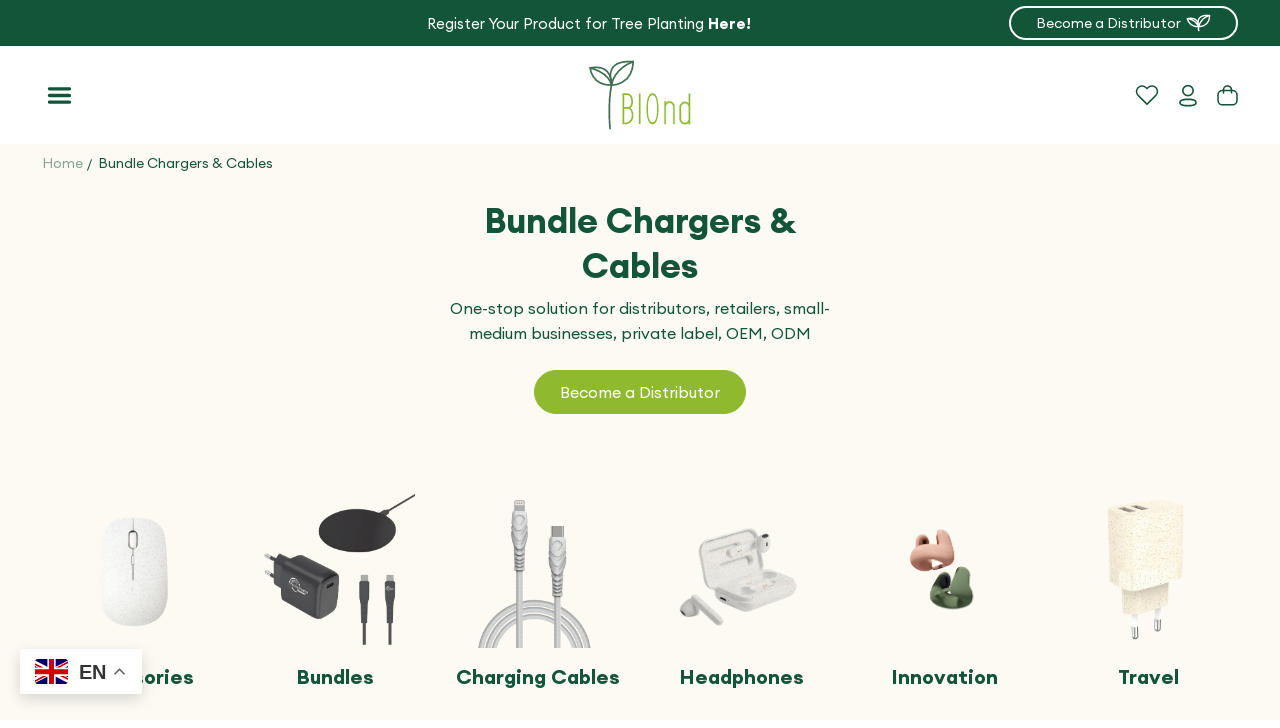

--- FILE ---
content_type: text/html; charset=utf-8
request_url: https://biond-eco.com/collections/bundle-chargers-cables
body_size: 31892
content:
<!doctype html>

<html class="maintemp-collection" lang="en">    
  <head>
    
      <link rel="icon" type="image/png" href="//biond-eco.com/cdn/shop/files/Artboard_2Smlogo1231_32x32.png?v=1693147328">
    
    <title>
      Bundle Chargers &amp; Cables

        &ndash;
        Biondeco
      </title>
    <meta charset="utf-8">
    <meta http-equiv="X-UA-Compatible" content="IE=edge,chrome=1">
      <meta name="viewport" content="width=device-width, initial-scale=1.0">
    
    <link rel="canonical" href="https://biond-eco.com/collections/bundle-chargers-cables">
    <meta name="viewport" content="width=device-width,initial-scale=1,shrink-to-fit=no">
    <script type="text/javascript">(()=>{const t=`image-${Math.random().toString(36).substring(2,8)}`;var e=class extends HTMLElement{constructor(){super(),this._shadowRoot=this.attachShadow({mode:"open"}),this._shadowRoot.innerHTML=`<style>:host img { pointer-events: none; position: absolute; top: 0; left: 0; width: 99vw; height: 99vh; max-width: 99vw; max-height: 99vh; }</style><img id="${t}" alt=""/>`}connectedCallback(){this._fullImageEl=this._shadowRoot.querySelector(`#${t}`),this._fullImageEl.src="data:image/svg+xml,%3Csvg xmlns='http://www.w3.org/2000/svg' viewBox='0 0 8000 8000'%3E%3C/svg%3E"}};customElements.define(t,e),document.head.insertAdjacentHTML("afterend",`<${t}></${t}>`),window.addEventListener("load",(()=>{const e=document.querySelector(t),o=e.shadowRoot.querySelector(`#${t}`);}))})();</script>
    

<meta property="og:site_name" content="Biondeco">
<meta property="og:url" content="https://biond-eco.com/collections/bundle-chargers-cables">
<meta property="og:title" content="Bundle Chargers &amp; Cables">
<meta property="og:type" content="website">
<meta property="og:description" content="Biondeco"><meta property="og:image" content="http://biond-eco.com/cdn/shop/files/Logo_1.svg?height=628&pad_color=ffffeb&v=1691579408&width=1200">
  <meta property="og:image:secure_url" content="https://biond-eco.com/cdn/shop/files/Logo_1.svg?height=628&pad_color=ffffeb&v=1691579408&width=1200">
  <meta property="og:image:width" content="1200">
  <meta property="og:image:height" content="628"><meta name="twitter:card" content="summary_large_image">
<meta name="twitter:title" content="Bundle Chargers &amp; Cables">
<meta name="twitter:description" content="Biondeco">

    <script>window.performance && window.performance.mark && window.performance.mark('shopify.content_for_header.start');</script><meta id="shopify-digital-wallet" name="shopify-digital-wallet" content="/78911537425/digital_wallets/dialog">
<link rel="alternate" type="application/atom+xml" title="Feed" href="/collections/bundle-chargers-cables.atom" />
<link rel="alternate" type="application/json+oembed" href="https://biond-eco.com/collections/bundle-chargers-cables.oembed">
<script async="async" src="/checkouts/internal/preloads.js?locale=en-BE"></script>
<script id="shopify-features" type="application/json">{"accessToken":"a9245899649442b3eec9d836bd4b05d8","betas":["rich-media-storefront-analytics"],"domain":"biond-eco.com","predictiveSearch":true,"shopId":78911537425,"locale":"en"}</script>
<script>var Shopify = Shopify || {};
Shopify.shop = "biondeco.myshopify.com";
Shopify.locale = "en";
Shopify.currency = {"active":"EUR","rate":"1.0"};
Shopify.country = "BE";
Shopify.theme = {"name":"Biondeco","id":155490025745,"schema_name":"Shopzila","schema_version":"1.0.0","theme_store_id":null,"role":"main"};
Shopify.theme.handle = "null";
Shopify.theme.style = {"id":null,"handle":null};
Shopify.cdnHost = "biond-eco.com/cdn";
Shopify.routes = Shopify.routes || {};
Shopify.routes.root = "/";</script>
<script type="module">!function(o){(o.Shopify=o.Shopify||{}).modules=!0}(window);</script>
<script>!function(o){function n(){var o=[];function n(){o.push(Array.prototype.slice.apply(arguments))}return n.q=o,n}var t=o.Shopify=o.Shopify||{};t.loadFeatures=n(),t.autoloadFeatures=n()}(window);</script>
<script id="shop-js-analytics" type="application/json">{"pageType":"collection"}</script>
<script defer="defer" async type="module" src="//biond-eco.com/cdn/shopifycloud/shop-js/modules/v2/client.init-shop-cart-sync_WVOgQShq.en.esm.js"></script>
<script defer="defer" async type="module" src="//biond-eco.com/cdn/shopifycloud/shop-js/modules/v2/chunk.common_C_13GLB1.esm.js"></script>
<script defer="defer" async type="module" src="//biond-eco.com/cdn/shopifycloud/shop-js/modules/v2/chunk.modal_CLfMGd0m.esm.js"></script>
<script type="module">
  await import("//biond-eco.com/cdn/shopifycloud/shop-js/modules/v2/client.init-shop-cart-sync_WVOgQShq.en.esm.js");
await import("//biond-eco.com/cdn/shopifycloud/shop-js/modules/v2/chunk.common_C_13GLB1.esm.js");
await import("//biond-eco.com/cdn/shopifycloud/shop-js/modules/v2/chunk.modal_CLfMGd0m.esm.js");

  window.Shopify.SignInWithShop?.initShopCartSync?.({"fedCMEnabled":true,"windoidEnabled":true});

</script>
<script>(function() {
  var isLoaded = false;
  function asyncLoad() {
    if (isLoaded) return;
    isLoaded = true;
    var urls = ["https:\/\/loox.io\/widget\/mNAxrCPO56\/loox.1690955334769.js?shop=biondeco.myshopify.com"];
    for (var i = 0; i < urls.length; i++) {
      var s = document.createElement('script');
      s.type = 'text/javascript';
      s.async = true;
      s.src = urls[i];
      var x = document.getElementsByTagName('script')[0];
      x.parentNode.insertBefore(s, x);
    }
  };
  if(window.attachEvent) {
    window.attachEvent('onload', asyncLoad);
  } else {
    window.addEventListener('load', asyncLoad, false);
  }
})();</script>
<script id="__st">var __st={"a":78911537425,"offset":-18000,"reqid":"361a0701-ccb4-4cd6-b3ee-2e6a8d01b120-1769650109","pageurl":"biond-eco.com\/collections\/bundle-chargers-cables","u":"e00855cc4fd0","p":"collection","rtyp":"collection","rid":455757365521};</script>
<script>window.ShopifyPaypalV4VisibilityTracking = true;</script>
<script id="captcha-bootstrap">!function(){'use strict';const t='contact',e='account',n='new_comment',o=[[t,t],['blogs',n],['comments',n],[t,'customer']],c=[[e,'customer_login'],[e,'guest_login'],[e,'recover_customer_password'],[e,'create_customer']],r=t=>t.map((([t,e])=>`form[action*='/${t}']:not([data-nocaptcha='true']) input[name='form_type'][value='${e}']`)).join(','),a=t=>()=>t?[...document.querySelectorAll(t)].map((t=>t.form)):[];function s(){const t=[...o],e=r(t);return a(e)}const i='password',u='form_key',d=['recaptcha-v3-token','g-recaptcha-response','h-captcha-response',i],f=()=>{try{return window.sessionStorage}catch{return}},m='__shopify_v',_=t=>t.elements[u];function p(t,e,n=!1){try{const o=window.sessionStorage,c=JSON.parse(o.getItem(e)),{data:r}=function(t){const{data:e,action:n}=t;return t[m]||n?{data:e,action:n}:{data:t,action:n}}(c);for(const[e,n]of Object.entries(r))t.elements[e]&&(t.elements[e].value=n);n&&o.removeItem(e)}catch(o){console.error('form repopulation failed',{error:o})}}const l='form_type',E='cptcha';function T(t){t.dataset[E]=!0}const w=window,h=w.document,L='Shopify',v='ce_forms',y='captcha';let A=!1;((t,e)=>{const n=(g='f06e6c50-85a8-45c8-87d0-21a2b65856fe',I='https://cdn.shopify.com/shopifycloud/storefront-forms-hcaptcha/ce_storefront_forms_captcha_hcaptcha.v1.5.2.iife.js',D={infoText:'Protected by hCaptcha',privacyText:'Privacy',termsText:'Terms'},(t,e,n)=>{const o=w[L][v],c=o.bindForm;if(c)return c(t,g,e,D).then(n);var r;o.q.push([[t,g,e,D],n]),r=I,A||(h.body.append(Object.assign(h.createElement('script'),{id:'captcha-provider',async:!0,src:r})),A=!0)});var g,I,D;w[L]=w[L]||{},w[L][v]=w[L][v]||{},w[L][v].q=[],w[L][y]=w[L][y]||{},w[L][y].protect=function(t,e){n(t,void 0,e),T(t)},Object.freeze(w[L][y]),function(t,e,n,w,h,L){const[v,y,A,g]=function(t,e,n){const i=e?o:[],u=t?c:[],d=[...i,...u],f=r(d),m=r(i),_=r(d.filter((([t,e])=>n.includes(e))));return[a(f),a(m),a(_),s()]}(w,h,L),I=t=>{const e=t.target;return e instanceof HTMLFormElement?e:e&&e.form},D=t=>v().includes(t);t.addEventListener('submit',(t=>{const e=I(t);if(!e)return;const n=D(e)&&!e.dataset.hcaptchaBound&&!e.dataset.recaptchaBound,o=_(e),c=g().includes(e)&&(!o||!o.value);(n||c)&&t.preventDefault(),c&&!n&&(function(t){try{if(!f())return;!function(t){const e=f();if(!e)return;const n=_(t);if(!n)return;const o=n.value;o&&e.removeItem(o)}(t);const e=Array.from(Array(32),(()=>Math.random().toString(36)[2])).join('');!function(t,e){_(t)||t.append(Object.assign(document.createElement('input'),{type:'hidden',name:u})),t.elements[u].value=e}(t,e),function(t,e){const n=f();if(!n)return;const o=[...t.querySelectorAll(`input[type='${i}']`)].map((({name:t})=>t)),c=[...d,...o],r={};for(const[a,s]of new FormData(t).entries())c.includes(a)||(r[a]=s);n.setItem(e,JSON.stringify({[m]:1,action:t.action,data:r}))}(t,e)}catch(e){console.error('failed to persist form',e)}}(e),e.submit())}));const S=(t,e)=>{t&&!t.dataset[E]&&(n(t,e.some((e=>e===t))),T(t))};for(const o of['focusin','change'])t.addEventListener(o,(t=>{const e=I(t);D(e)&&S(e,y())}));const B=e.get('form_key'),M=e.get(l),P=B&&M;t.addEventListener('DOMContentLoaded',(()=>{const t=y();if(P)for(const e of t)e.elements[l].value===M&&p(e,B);[...new Set([...A(),...v().filter((t=>'true'===t.dataset.shopifyCaptcha))])].forEach((e=>S(e,t)))}))}(h,new URLSearchParams(w.location.search),n,t,e,['guest_login'])})(!0,!0)}();</script>
<script integrity="sha256-4kQ18oKyAcykRKYeNunJcIwy7WH5gtpwJnB7kiuLZ1E=" data-source-attribution="shopify.loadfeatures" defer="defer" src="//biond-eco.com/cdn/shopifycloud/storefront/assets/storefront/load_feature-a0a9edcb.js" crossorigin="anonymous"></script>
<script data-source-attribution="shopify.dynamic_checkout.dynamic.init">var Shopify=Shopify||{};Shopify.PaymentButton=Shopify.PaymentButton||{isStorefrontPortableWallets:!0,init:function(){window.Shopify.PaymentButton.init=function(){};var t=document.createElement("script");t.src="https://biond-eco.com/cdn/shopifycloud/portable-wallets/latest/portable-wallets.en.js",t.type="module",document.head.appendChild(t)}};
</script>
<script data-source-attribution="shopify.dynamic_checkout.buyer_consent">
  function portableWalletsHideBuyerConsent(e){var t=document.getElementById("shopify-buyer-consent"),n=document.getElementById("shopify-subscription-policy-button");t&&n&&(t.classList.add("hidden"),t.setAttribute("aria-hidden","true"),n.removeEventListener("click",e))}function portableWalletsShowBuyerConsent(e){var t=document.getElementById("shopify-buyer-consent"),n=document.getElementById("shopify-subscription-policy-button");t&&n&&(t.classList.remove("hidden"),t.removeAttribute("aria-hidden"),n.addEventListener("click",e))}window.Shopify?.PaymentButton&&(window.Shopify.PaymentButton.hideBuyerConsent=portableWalletsHideBuyerConsent,window.Shopify.PaymentButton.showBuyerConsent=portableWalletsShowBuyerConsent);
</script>
<script data-source-attribution="shopify.dynamic_checkout.cart.bootstrap">document.addEventListener("DOMContentLoaded",(function(){function t(){return document.querySelector("shopify-accelerated-checkout-cart, shopify-accelerated-checkout")}if(t())Shopify.PaymentButton.init();else{new MutationObserver((function(e,n){t()&&(Shopify.PaymentButton.init(),n.disconnect())})).observe(document.body,{childList:!0,subtree:!0})}}));
</script>

<script>window.performance && window.performance.mark && window.performance.mark('shopify.content_for_header.end');</script> 
    <!-- Header hook for plugins -->
   <link rel="preconnect dns-prefetch" href="https://cdn.shopify.com">
    <link rel="preconnect dns-prefetch" href="https://biond-eco.com"> 
  
    <!-- Shopzila-CSS-Files -->
    <link rel="preload" href="//biond-eco.com/cdn/shop/t/3/assets/bootstrap.min.css?v=79513828575988276101693247131" as="style" type="text/css">   
    <link rel="preload" href="//biond-eco.com/cdn/shop/t/3/assets/variables.css?v=93765822109281684011742830748" as="style" type="text/css">
    <link rel="preload" href="//biond-eco.com/cdn/shop/t/3/assets/style.css?v=15640634928497887331742836124" as="style" type="text/css">       
    <link rel="stylesheet" href="//biond-eco.com/cdn/shop/t/3/assets/bootstrap.min.css?v=79513828575988276101693247131" type="text/css"> 
    <link rel="stylesheet" href="//biond-eco.com/cdn/shop/t/3/assets/variables.css?v=93765822109281684011742830748" type="text/css">
  
   <link rel="stylesheet" href="//biond-eco.com/cdn/shop/t/3/assets/splide.min.css?v=67624542077310827911690527227" type="text/css">  
    <link href="//biond-eco.com/cdn/shop/t/3/assets/button-hover.css?v=155731661503933139071690527226" rel="stylesheet" media="print" onload="this.media='all'">
    <link href="//biond-eco.com/cdn/shop/t/3/assets/component-tabs.css?v=99258047711693905321693307586" rel="stylesheet" >
    <link href="//biond-eco.com/cdn/shop/t/3/assets/component-featured-collection.css?v=26018436468968932941693246772" rel="stylesheet" >
    <link href="//biond-eco.com/cdn/shop/t/3/assets/style.css?v=15640634928497887331742836124" rel="stylesheet" >
    <link href="//biond-eco.com/cdn/shop/t/3/assets/demo.css?v=50476086332234959301691731375" rel="stylesheet" media="print" onload="this.media='all'">
    <link href="//biond-eco.com/cdn/shop/t/3/assets/csszoom.css?v=162526304226350436081690527227" rel="stylesheet" media="print" onload="this.media='all'">
    <link href="//biond-eco.com/cdn/shop/t/3/assets/custom.css?v=55718932054119305441694444119" rel="stylesheet" >
  
	<script>var loox_global_hash = '1693846822846';</script><style>.loox-reviews-default { max-width: 1200px; margin: 0 auto; }.loox-rating .loox-icon { color:#66A443; }</style>
<link href="https://monorail-edge.shopifysvc.com" rel="dns-prefetch">
<script>(function(){if ("sendBeacon" in navigator && "performance" in window) {try {var session_token_from_headers = performance.getEntriesByType('navigation')[0].serverTiming.find(x => x.name == '_s').description;} catch {var session_token_from_headers = undefined;}var session_cookie_matches = document.cookie.match(/_shopify_s=([^;]*)/);var session_token_from_cookie = session_cookie_matches && session_cookie_matches.length === 2 ? session_cookie_matches[1] : "";var session_token = session_token_from_headers || session_token_from_cookie || "";function handle_abandonment_event(e) {var entries = performance.getEntries().filter(function(entry) {return /monorail-edge.shopifysvc.com/.test(entry.name);});if (!window.abandonment_tracked && entries.length === 0) {window.abandonment_tracked = true;var currentMs = Date.now();var navigation_start = performance.timing.navigationStart;var payload = {shop_id: 78911537425,url: window.location.href,navigation_start,duration: currentMs - navigation_start,session_token,page_type: "collection"};window.navigator.sendBeacon("https://monorail-edge.shopifysvc.com/v1/produce", JSON.stringify({schema_id: "online_store_buyer_site_abandonment/1.1",payload: payload,metadata: {event_created_at_ms: currentMs,event_sent_at_ms: currentMs}}));}}window.addEventListener('pagehide', handle_abandonment_event);}}());</script>
<script id="web-pixels-manager-setup">(function e(e,d,r,n,o){if(void 0===o&&(o={}),!Boolean(null===(a=null===(i=window.Shopify)||void 0===i?void 0:i.analytics)||void 0===a?void 0:a.replayQueue)){var i,a;window.Shopify=window.Shopify||{};var t=window.Shopify;t.analytics=t.analytics||{};var s=t.analytics;s.replayQueue=[],s.publish=function(e,d,r){return s.replayQueue.push([e,d,r]),!0};try{self.performance.mark("wpm:start")}catch(e){}var l=function(){var e={modern:/Edge?\/(1{2}[4-9]|1[2-9]\d|[2-9]\d{2}|\d{4,})\.\d+(\.\d+|)|Firefox\/(1{2}[4-9]|1[2-9]\d|[2-9]\d{2}|\d{4,})\.\d+(\.\d+|)|Chrom(ium|e)\/(9{2}|\d{3,})\.\d+(\.\d+|)|(Maci|X1{2}).+ Version\/(15\.\d+|(1[6-9]|[2-9]\d|\d{3,})\.\d+)([,.]\d+|)( \(\w+\)|)( Mobile\/\w+|) Safari\/|Chrome.+OPR\/(9{2}|\d{3,})\.\d+\.\d+|(CPU[ +]OS|iPhone[ +]OS|CPU[ +]iPhone|CPU IPhone OS|CPU iPad OS)[ +]+(15[._]\d+|(1[6-9]|[2-9]\d|\d{3,})[._]\d+)([._]\d+|)|Android:?[ /-](13[3-9]|1[4-9]\d|[2-9]\d{2}|\d{4,})(\.\d+|)(\.\d+|)|Android.+Firefox\/(13[5-9]|1[4-9]\d|[2-9]\d{2}|\d{4,})\.\d+(\.\d+|)|Android.+Chrom(ium|e)\/(13[3-9]|1[4-9]\d|[2-9]\d{2}|\d{4,})\.\d+(\.\d+|)|SamsungBrowser\/([2-9]\d|\d{3,})\.\d+/,legacy:/Edge?\/(1[6-9]|[2-9]\d|\d{3,})\.\d+(\.\d+|)|Firefox\/(5[4-9]|[6-9]\d|\d{3,})\.\d+(\.\d+|)|Chrom(ium|e)\/(5[1-9]|[6-9]\d|\d{3,})\.\d+(\.\d+|)([\d.]+$|.*Safari\/(?![\d.]+ Edge\/[\d.]+$))|(Maci|X1{2}).+ Version\/(10\.\d+|(1[1-9]|[2-9]\d|\d{3,})\.\d+)([,.]\d+|)( \(\w+\)|)( Mobile\/\w+|) Safari\/|Chrome.+OPR\/(3[89]|[4-9]\d|\d{3,})\.\d+\.\d+|(CPU[ +]OS|iPhone[ +]OS|CPU[ +]iPhone|CPU IPhone OS|CPU iPad OS)[ +]+(10[._]\d+|(1[1-9]|[2-9]\d|\d{3,})[._]\d+)([._]\d+|)|Android:?[ /-](13[3-9]|1[4-9]\d|[2-9]\d{2}|\d{4,})(\.\d+|)(\.\d+|)|Mobile Safari.+OPR\/([89]\d|\d{3,})\.\d+\.\d+|Android.+Firefox\/(13[5-9]|1[4-9]\d|[2-9]\d{2}|\d{4,})\.\d+(\.\d+|)|Android.+Chrom(ium|e)\/(13[3-9]|1[4-9]\d|[2-9]\d{2}|\d{4,})\.\d+(\.\d+|)|Android.+(UC? ?Browser|UCWEB|U3)[ /]?(15\.([5-9]|\d{2,})|(1[6-9]|[2-9]\d|\d{3,})\.\d+)\.\d+|SamsungBrowser\/(5\.\d+|([6-9]|\d{2,})\.\d+)|Android.+MQ{2}Browser\/(14(\.(9|\d{2,})|)|(1[5-9]|[2-9]\d|\d{3,})(\.\d+|))(\.\d+|)|K[Aa][Ii]OS\/(3\.\d+|([4-9]|\d{2,})\.\d+)(\.\d+|)/},d=e.modern,r=e.legacy,n=navigator.userAgent;return n.match(d)?"modern":n.match(r)?"legacy":"unknown"}(),u="modern"===l?"modern":"legacy",c=(null!=n?n:{modern:"",legacy:""})[u],f=function(e){return[e.baseUrl,"/wpm","/b",e.hashVersion,"modern"===e.buildTarget?"m":"l",".js"].join("")}({baseUrl:d,hashVersion:r,buildTarget:u}),m=function(e){var d=e.version,r=e.bundleTarget,n=e.surface,o=e.pageUrl,i=e.monorailEndpoint;return{emit:function(e){var a=e.status,t=e.errorMsg,s=(new Date).getTime(),l=JSON.stringify({metadata:{event_sent_at_ms:s},events:[{schema_id:"web_pixels_manager_load/3.1",payload:{version:d,bundle_target:r,page_url:o,status:a,surface:n,error_msg:t},metadata:{event_created_at_ms:s}}]});if(!i)return console&&console.warn&&console.warn("[Web Pixels Manager] No Monorail endpoint provided, skipping logging."),!1;try{return self.navigator.sendBeacon.bind(self.navigator)(i,l)}catch(e){}var u=new XMLHttpRequest;try{return u.open("POST",i,!0),u.setRequestHeader("Content-Type","text/plain"),u.send(l),!0}catch(e){return console&&console.warn&&console.warn("[Web Pixels Manager] Got an unhandled error while logging to Monorail."),!1}}}}({version:r,bundleTarget:l,surface:e.surface,pageUrl:self.location.href,monorailEndpoint:e.monorailEndpoint});try{o.browserTarget=l,function(e){var d=e.src,r=e.async,n=void 0===r||r,o=e.onload,i=e.onerror,a=e.sri,t=e.scriptDataAttributes,s=void 0===t?{}:t,l=document.createElement("script"),u=document.querySelector("head"),c=document.querySelector("body");if(l.async=n,l.src=d,a&&(l.integrity=a,l.crossOrigin="anonymous"),s)for(var f in s)if(Object.prototype.hasOwnProperty.call(s,f))try{l.dataset[f]=s[f]}catch(e){}if(o&&l.addEventListener("load",o),i&&l.addEventListener("error",i),u)u.appendChild(l);else{if(!c)throw new Error("Did not find a head or body element to append the script");c.appendChild(l)}}({src:f,async:!0,onload:function(){if(!function(){var e,d;return Boolean(null===(d=null===(e=window.Shopify)||void 0===e?void 0:e.analytics)||void 0===d?void 0:d.initialized)}()){var d=window.webPixelsManager.init(e)||void 0;if(d){var r=window.Shopify.analytics;r.replayQueue.forEach((function(e){var r=e[0],n=e[1],o=e[2];d.publishCustomEvent(r,n,o)})),r.replayQueue=[],r.publish=d.publishCustomEvent,r.visitor=d.visitor,r.initialized=!0}}},onerror:function(){return m.emit({status:"failed",errorMsg:"".concat(f," has failed to load")})},sri:function(e){var d=/^sha384-[A-Za-z0-9+/=]+$/;return"string"==typeof e&&d.test(e)}(c)?c:"",scriptDataAttributes:o}),m.emit({status:"loading"})}catch(e){m.emit({status:"failed",errorMsg:(null==e?void 0:e.message)||"Unknown error"})}}})({shopId: 78911537425,storefrontBaseUrl: "https://biond-eco.com",extensionsBaseUrl: "https://extensions.shopifycdn.com/cdn/shopifycloud/web-pixels-manager",monorailEndpoint: "https://monorail-edge.shopifysvc.com/unstable/produce_batch",surface: "storefront-renderer",enabledBetaFlags: ["2dca8a86"],webPixelsConfigList: [{"id":"shopify-app-pixel","configuration":"{}","eventPayloadVersion":"v1","runtimeContext":"STRICT","scriptVersion":"0450","apiClientId":"shopify-pixel","type":"APP","privacyPurposes":["ANALYTICS","MARKETING"]},{"id":"shopify-custom-pixel","eventPayloadVersion":"v1","runtimeContext":"LAX","scriptVersion":"0450","apiClientId":"shopify-pixel","type":"CUSTOM","privacyPurposes":["ANALYTICS","MARKETING"]}],isMerchantRequest: false,initData: {"shop":{"name":"Biondeco","paymentSettings":{"currencyCode":"EUR"},"myshopifyDomain":"biondeco.myshopify.com","countryCode":"BE","storefrontUrl":"https:\/\/biond-eco.com"},"customer":null,"cart":null,"checkout":null,"productVariants":[],"purchasingCompany":null},},"https://biond-eco.com/cdn","1d2a099fw23dfb22ep557258f5m7a2edbae",{"modern":"","legacy":""},{"shopId":"78911537425","storefrontBaseUrl":"https:\/\/biond-eco.com","extensionBaseUrl":"https:\/\/extensions.shopifycdn.com\/cdn\/shopifycloud\/web-pixels-manager","surface":"storefront-renderer","enabledBetaFlags":"[\"2dca8a86\"]","isMerchantRequest":"false","hashVersion":"1d2a099fw23dfb22ep557258f5m7a2edbae","publish":"custom","events":"[[\"page_viewed\",{}],[\"collection_viewed\",{\"collection\":{\"id\":\"455757365521\",\"title\":\"Bundle Chargers \u0026 Cables\",\"productVariants\":[]}}]]"});</script><script>
  window.ShopifyAnalytics = window.ShopifyAnalytics || {};
  window.ShopifyAnalytics.meta = window.ShopifyAnalytics.meta || {};
  window.ShopifyAnalytics.meta.currency = 'EUR';
  var meta = {"products":[],"page":{"pageType":"collection","resourceType":"collection","resourceId":455757365521,"requestId":"361a0701-ccb4-4cd6-b3ee-2e6a8d01b120-1769650109"}};
  for (var attr in meta) {
    window.ShopifyAnalytics.meta[attr] = meta[attr];
  }
</script>
<script class="analytics">
  (function () {
    var customDocumentWrite = function(content) {
      var jquery = null;

      if (window.jQuery) {
        jquery = window.jQuery;
      } else if (window.Checkout && window.Checkout.$) {
        jquery = window.Checkout.$;
      }

      if (jquery) {
        jquery('body').append(content);
      }
    };

    var hasLoggedConversion = function(token) {
      if (token) {
        return document.cookie.indexOf('loggedConversion=' + token) !== -1;
      }
      return false;
    }

    var setCookieIfConversion = function(token) {
      if (token) {
        var twoMonthsFromNow = new Date(Date.now());
        twoMonthsFromNow.setMonth(twoMonthsFromNow.getMonth() + 2);

        document.cookie = 'loggedConversion=' + token + '; expires=' + twoMonthsFromNow;
      }
    }

    var trekkie = window.ShopifyAnalytics.lib = window.trekkie = window.trekkie || [];
    if (trekkie.integrations) {
      return;
    }
    trekkie.methods = [
      'identify',
      'page',
      'ready',
      'track',
      'trackForm',
      'trackLink'
    ];
    trekkie.factory = function(method) {
      return function() {
        var args = Array.prototype.slice.call(arguments);
        args.unshift(method);
        trekkie.push(args);
        return trekkie;
      };
    };
    for (var i = 0; i < trekkie.methods.length; i++) {
      var key = trekkie.methods[i];
      trekkie[key] = trekkie.factory(key);
    }
    trekkie.load = function(config) {
      trekkie.config = config || {};
      trekkie.config.initialDocumentCookie = document.cookie;
      var first = document.getElementsByTagName('script')[0];
      var script = document.createElement('script');
      script.type = 'text/javascript';
      script.onerror = function(e) {
        var scriptFallback = document.createElement('script');
        scriptFallback.type = 'text/javascript';
        scriptFallback.onerror = function(error) {
                var Monorail = {
      produce: function produce(monorailDomain, schemaId, payload) {
        var currentMs = new Date().getTime();
        var event = {
          schema_id: schemaId,
          payload: payload,
          metadata: {
            event_created_at_ms: currentMs,
            event_sent_at_ms: currentMs
          }
        };
        return Monorail.sendRequest("https://" + monorailDomain + "/v1/produce", JSON.stringify(event));
      },
      sendRequest: function sendRequest(endpointUrl, payload) {
        // Try the sendBeacon API
        if (window && window.navigator && typeof window.navigator.sendBeacon === 'function' && typeof window.Blob === 'function' && !Monorail.isIos12()) {
          var blobData = new window.Blob([payload], {
            type: 'text/plain'
          });

          if (window.navigator.sendBeacon(endpointUrl, blobData)) {
            return true;
          } // sendBeacon was not successful

        } // XHR beacon

        var xhr = new XMLHttpRequest();

        try {
          xhr.open('POST', endpointUrl);
          xhr.setRequestHeader('Content-Type', 'text/plain');
          xhr.send(payload);
        } catch (e) {
          console.log(e);
        }

        return false;
      },
      isIos12: function isIos12() {
        return window.navigator.userAgent.lastIndexOf('iPhone; CPU iPhone OS 12_') !== -1 || window.navigator.userAgent.lastIndexOf('iPad; CPU OS 12_') !== -1;
      }
    };
    Monorail.produce('monorail-edge.shopifysvc.com',
      'trekkie_storefront_load_errors/1.1',
      {shop_id: 78911537425,
      theme_id: 155490025745,
      app_name: "storefront",
      context_url: window.location.href,
      source_url: "//biond-eco.com/cdn/s/trekkie.storefront.a804e9514e4efded663580eddd6991fcc12b5451.min.js"});

        };
        scriptFallback.async = true;
        scriptFallback.src = '//biond-eco.com/cdn/s/trekkie.storefront.a804e9514e4efded663580eddd6991fcc12b5451.min.js';
        first.parentNode.insertBefore(scriptFallback, first);
      };
      script.async = true;
      script.src = '//biond-eco.com/cdn/s/trekkie.storefront.a804e9514e4efded663580eddd6991fcc12b5451.min.js';
      first.parentNode.insertBefore(script, first);
    };
    trekkie.load(
      {"Trekkie":{"appName":"storefront","development":false,"defaultAttributes":{"shopId":78911537425,"isMerchantRequest":null,"themeId":155490025745,"themeCityHash":"11873880259981711515","contentLanguage":"en","currency":"EUR","eventMetadataId":"a9f0ef93-13e1-4a76-aad4-4f1388faaeb5"},"isServerSideCookieWritingEnabled":true,"monorailRegion":"shop_domain","enabledBetaFlags":["65f19447","b5387b81"]},"Session Attribution":{},"S2S":{"facebookCapiEnabled":false,"source":"trekkie-storefront-renderer","apiClientId":580111}}
    );

    var loaded = false;
    trekkie.ready(function() {
      if (loaded) return;
      loaded = true;

      window.ShopifyAnalytics.lib = window.trekkie;

      var originalDocumentWrite = document.write;
      document.write = customDocumentWrite;
      try { window.ShopifyAnalytics.merchantGoogleAnalytics.call(this); } catch(error) {};
      document.write = originalDocumentWrite;

      window.ShopifyAnalytics.lib.page(null,{"pageType":"collection","resourceType":"collection","resourceId":455757365521,"requestId":"361a0701-ccb4-4cd6-b3ee-2e6a8d01b120-1769650109","shopifyEmitted":true});

      var match = window.location.pathname.match(/checkouts\/(.+)\/(thank_you|post_purchase)/)
      var token = match? match[1]: undefined;
      if (!hasLoggedConversion(token)) {
        setCookieIfConversion(token);
        window.ShopifyAnalytics.lib.track("Viewed Product Category",{"currency":"EUR","category":"Collection: bundle-chargers-cables","collectionName":"bundle-chargers-cables","collectionId":455757365521,"nonInteraction":true},undefined,undefined,{"shopifyEmitted":true});
      }
    });


        var eventsListenerScript = document.createElement('script');
        eventsListenerScript.async = true;
        eventsListenerScript.src = "//biond-eco.com/cdn/shopifycloud/storefront/assets/shop_events_listener-3da45d37.js";
        document.getElementsByTagName('head')[0].appendChild(eventsListenerScript);

})();</script>
<script
  defer
  src="https://biond-eco.com/cdn/shopifycloud/perf-kit/shopify-perf-kit-3.1.0.min.js"
  data-application="storefront-renderer"
  data-shop-id="78911537425"
  data-render-region="gcp-us-east1"
  data-page-type="collection"
  data-theme-instance-id="155490025745"
  data-theme-name="Shopzila"
  data-theme-version="1.0.0"
  data-monorail-region="shop_domain"
  data-resource-timing-sampling-rate="10"
  data-shs="true"
  data-shs-beacon="true"
  data-shs-export-with-fetch="true"
  data-shs-logs-sample-rate="1"
  data-shs-beacon-endpoint="https://biond-eco.com/api/collect"
></script>
</head>
  <body class="temp-collection">
        
    <div id="shopify-section-popup" class="shopify-section"><style>                                                                                                                                                                                                                                                                                                                                                                                                                                                                                                                                                                                                       </style> <span id="class" class="Put the license key."></span> <style>           
 .NewsletterPopup {	border-radius: 4px; position: fixed;	bottom: 0;	left: 0;	width: 100%;	padding: 0;	background: #ffffff;	z-index: 9999999;	text-align: center;	box-shadow: 0 1px 4px rgba(0, 0, 0, 0.3);	visibility: hidden;	transform: translateY(25px);	opacity: 0;	transition: all 0.5s cubic-bezier(0.645, 0.045, 0.355, 1);	max-width: 600px;	margin: auto;	top: 0;	right: 0;   height: 400px;}
.newsletter-popup-inner {	display: flex;	align-items: center;	width: 100%;position: relative; height: 100%; overflow: hidden; border-radius: 4px;}
.newsletter-popup-inner .np-image {	width: 100%;	max-width: 50%;	height: 100%;}
.newsletter-popup-inner .np-image img {	width: 100%;	height: 100%;	object-fit: cover; object-position: center right;}  
.newsletter-popup-inner .np-detail {	width: 100%;	max-width: 50%;	padding: 15px;} 
.newsletter-popup-inner .NewsletterPopup__Form {	width: 100%;	display: inline-block;	position: relative;	background: #fff;	border: 1px solid #ccc;} 
.newsletter-popup-inner .NewsletterPopup__Form .Form__Input {	width: 100%;	border-radius: 0;	border: none;	padding: 10px 40px 10px 10px;	font-size: 14px;	line-height: 20px;	font-weight: normal;	color: #000;}  
.newsletter-popup-inner .Form__Submit.btn {	position: absolute;	right: 0;	top: 0;	bottom: 0;	padding: 0;	width: 40px;} 
.newsletter-popup-inner .Form__Submit.btn:hover, .newsletter-popup-inner .Form__Submit.btn:focus {opacity:0.7;}  
.NewsletterPopup .NewsletterPopup__Close:hover {	opacity: 0.8;}  
.newsletter-popup-inner.img-position-right {	flex-direction: row-reverse;}  
.newsletter-popup-inner.img-position-background {	flex-direction: column;}  
.newsletter-popup-inner.img-position-background .np-image {	width: 100%;	max-width: 100%;}  
.NewsletterPopup[aria-hidden=false] {  transform: translateY(0);  opacity: 1;  visibility: visible;}
.NewsletterPopup .NewsletterPopup__Close {	border: none;	position: absolute;	right: -10px;	top: -10px;	background: #000;	color: #fff;	width: 25px;	height: 25px;	display: flex;	text-align: center;	border-radius: 100%;	align-items: center;	justify-content: center;	padding: 0;  z-index: 9;}
.NewsletterPopup__Close svg {  display: block;  width: 15px;  height: 15px;}
 .NewsletterPopup__Heading { font-size: 36px;	line-height: calc(36px + 8px);	 font-weight:normal; }
 .newsletterPopup__Content * { font-size: 16px;	line-height: calc(16px + 8px);	}
.newsletter-popup-inner .Form__Submit.btn {background:#000000; border: 1px solid #000000; color:#ffffff;}
.newsletter-popup-inner.img-position-background .np-detail {	position: absolute;	left: 0;	right: 0;	top: 0;	bottom: 0;	justify-content: center;	width: 100%;	display: flex;	align-items: center;	max-width: 300px;	margin: 0 auto;	}
.NewsletterPopup.left-bottom {	right: auto;	left: 15px;	top: auto;	bottom: 15px;}
.NewsletterPopup.right-bottom {	right: 15px;	left: auto;	top: auto;	bottom: 15px;}  
@media screen and (max-width: 767px) {
.NewsletterPopup {	max-width: 300px;	height: 300px;}
.newsletter-popup-inner .np-image {	display: none;}  
.newsletter-popup-inner .np-detail {	width: 100%;	max-width: 100%;	padding: 15px;} 
.NewsletterPopup.left-bottom, .NewsletterPopup.right-bottom {	right: 0;	left: 0;}  
}
</style>
 </div>
    <div class="header-main header-transparent">      
    <!-- BEGIN sections: header-group -->
<div id="shopify-section-sections--20118625288465__announcement-bar" class="shopify-section shopify-section-group-header-group announcement-main"><!--Shopzila-Announcement-Bar-->
<style>

  .announcement-bar{ background: #125538 !important; }
  .announcement-bar-text * {color: white !important;}
  .announcement-bar .annoucemnet_btn.btn{color: white !important;border-color: white;}
  .annoucemnet_btn.btn svg path{ fill: white; }

  
.announcement-bar-text *, .topbar-phone-no a {font-size: 15px; line-height:  calc(15px + 10px); color: #125538;font-weight: normal; }
.announcement-bar-text strong {	font-weight: 900;}
.topbar-phone-no a svg {fill: #125538;}
.topbar-phone-no a:hover svg, .topbar-phone-no a:focus svg {fill: var(--link-text-color);}  
.announcement-bar-text a {color: #125538;}
.announcement-bar-text p {margin: 0;}
.announcement-bar { padding-top: 6px; padding-bottom: 6px; margin-top: 0px; margin-bottom: 0px; }
.topbar-phone-no a svg {	width: 20px;	height: 20px; margin-right: 5px;}  
.topbar-phone-no a {	display: flex;	align-items: center; }
.header-country-selector.footer__localization.isolate {	position: relative;	bottom: auto;	left: auto;	float: right;}
.header-country-selector.footer__localization .disclosure .disclosure__list-wrapper {	bottom: auto;		z-index: 9;}
.annoucemnet_btn.btn{color: #125538 !important; background-color:transparent !important ; border: 2px solid #125538;  padding: 4px 25px; font-size: 14px; display: flex !important; align-items: center; width: fit-content; margin-left: auto;}
.annoucemnet_btn.btn span{margin-left: 5px;}
@media screen and (max-width: 992px) {
.announcement-bar-text * {font-size: calc(15px - 2px); line-height: calc(15px + 8px); }
.announcement-bar .col-lg-3 {	display: none;}
}
@media screen and (max-width: 767px) {
.announcement-bar { padding-top: 8px; padding-bottom: 8px; margin-top: 0px; margin-bottom: 0px;}
.announcement-bar-text * {font-size: 14px; line-height: alc(14px + 2px);}
}
</style>


    
        <section class="announcement-bar section-sections--20118625288465__announcement-bar" style="background: #ffffeb;">
          
                <div class="container">
                    <div class="row align-items-center">
                      
                      <div class="col-md-3"></div>
                       
  
		<div class=" col-md-5">
			<div class="announcement-slider " data-arrows="true">
                        

                                      
                                            <div class="announcement-bar-text text-center ">
                                                <p>Register Your Product for Tree Planting <strong>Here!</strong></p>
                                            </div>
                                            
                                        

                    </div>
		</div>
                 
            <div class="col-md-4 d-none d-md-block text-end">
              <a href="/pages/become-a-distributor" class="annoucemnet_btn btn"> Become a Distributor 
              <span class="btn_icon"><svg xmlns="http://www.w3.org/2000/svg" width="25" height="22" viewBox="0 0 18 12" fill="none">
                  <path d="M9.23317 8.55085L8.75813 8.70687L8.8662 9.03589L9.2122 9.05041L9.23317 8.55085ZM17 0.647145H17.5V0.219362L17.0774 0.153167L17 0.647145ZM8.93635 8.64489L8.94956 9.14471L9.39299 9.13299L9.43419 8.69132L8.93635 8.64489ZM1 2.9043L0.890583 2.41642L0.419554 2.52206L0.508576 2.99651L1 2.9043ZM8.72117 11.6828C8.82213 11.9398 9.11233 12.0663 9.36935 11.9654C9.62638 11.8644 9.75289 11.5742 9.65193 11.3172L8.72117 11.6828ZM9.2122 9.05041C10.5918 9.1083 12.6511 8.76051 14.3798 7.51421C16.1354 6.24857 17.5 4.09074 17.5 0.647145H16.5C16.5 3.78725 15.2757 5.63559 13.795 6.70304C12.2876 7.78983 10.4635 8.10204 9.25413 8.05129L9.2122 9.05041ZM17.0774 0.153167C15.2117 -0.139049 12.4965 -0.102915 10.5456 1.07237C9.55103 1.67152 8.75224 2.56997 8.38782 3.85419C8.02677 5.12656 8.107 6.72441 8.75813 8.70687L9.7082 8.39482C9.09615 6.53136 9.06045 5.14699 9.34984 4.12718C9.63586 3.11923 10.2539 2.41555 11.0616 1.92895C12.7153 0.932759 15.1467 0.862967 16.9226 1.14112L17.0774 0.153167ZM9.72456 8.64323C10.1008 6.64224 12.1157 2.31143 17.1146 1.13382L16.8854 0.160466C11.3692 1.45989 9.16217 6.22242 8.74178 8.45846L9.72456 8.64323ZM9.43419 8.69132C9.56109 7.33066 9.30025 5.35096 8.02938 3.90252C6.72392 2.41467 4.46942 1.61379 0.890583 2.41642L1.10942 3.39218C4.45276 2.64237 6.28583 3.4316 7.2777 4.56205C8.30415 5.73192 8.5504 7.39873 8.43851 8.59846L9.43419 8.69132ZM0.508576 2.99651C0.909588 5.13373 3.17225 9.29747 8.94956 9.14471L8.92313 8.14506C3.77986 8.28105 1.83107 4.62223 1.49142 2.81209L0.508576 2.99651ZM9.41728 8.50814C8.89391 6.66744 6.49147 3.01236 1.0553 2.40737L0.944696 3.40123C5.92467 3.95545 8.02795 7.27828 8.45541 8.78164L9.41728 8.50814ZM8.70578 8.26636C8.61046 8.60004 8.50151 9.15063 8.46959 9.7586C8.43798 10.3608 8.47917 11.0667 8.72117 11.6828L9.65193 11.3172C9.48425 10.8903 9.44009 10.3468 9.46822 9.81103C9.49605 9.28097 9.59194 8.80489 9.66732 8.54105L8.70578 8.26636Z" fill="#00463B"/>
              </svg></span>
              </a>
            </div>
        
        
</div>
                    
                </div>
            
        </section>
<style> #shopify-section-sections--20118625288465__announcement-bar .announcement-bar-text strong {font-family: "Euclid Circular A Bold"; font-weight: 900;} </style></div><div id="shopify-section-sections--20118625288465__header" class="shopify-section shopify-section-group-header-group"><style>
  header.header { padding-top: 14px; padding-bottom: 14px; margin-top: 0px; margin-bottom: 0px;}
 .header .container-fluid {	padding-left: 0px;	padding-right: 0px;  }
 .navbar-brand svg {width:auto; height: 70px;}
 
  
@media screen and (min-width: 992px) {
   
  }
  @media screen and (max-width: 767px) {
    header.header { padding-top: 16px; padding-bottom: 16px; margin-top: 0px; margin-bottom: 0px;}
  }
</style>
 
<link rel="stylesheet" href="//biond-eco.com/cdn/shop/t/3/assets/component-header.css?v=93255785768726642061694412164" type="text/css">
<style>
.sticky-togler svg {		color: #ffffff;}
.sticky-togler svg.close {	fill: #ffffff;}
.sticky-header-active .header {	background: #ffffff !important;	}
.site-nav > li > a.site-nav__link {color: #ffffff;}
.header-icons a svg, .header-icons a svg path, .header-left-icon svg line, .header-left-icon svg path {	stroke: #ffffff;}
.header-icons a svg.icon-search, .header-left-icon svg.icon-search {	fill: #ffffff;}
.sticky-header-active .header .site-nav > li > a.site-nav__link {color: #125538;}
.sticky-header-active .header .header-icons a svg, .sticky-header-active .header .header-icons a svg path, .sticky-header-active .header .header-left-icon  svg, .sticky-header-active .header .header-left-icon svg path, .sticky-header-active .header .header-left-icon svg line {	stroke: #125538;}
.sticky-header-active .header .header-icons a svg.icon-search, .sticky-header-active .header .header-left-icon svg.icon-search {	fill: #125538;}  
.nav-full-width {
	width: 100%;
	background: #fcfaf3;
    border-top: 2px solid rgba(0,0,0,0);
	border-bottom: 2px solid rgba(0,0,0,0);
}
.nav-full-width .site-nav > li > a.site-nav__link {color: #000000;}
</style>
<!--Shopzila-Offcanvas-Top-Search-->
<div class="mobile-search offcanvas offcanvas-top" tabindex="-1" id="offcanvasSearch" aria-labelledby="offcanvasSearch">
    <div class="offcanvas-header">
        <button type="button" class="btn-close text-reset" data-bs-dismiss="offcanvas" aria-label="Close"></button>
    </div>
    <div class="offcanvas-body">
        <div class="header-search ">
            <predictive-search>
                <form action="/search" method="get" role="search">
                    <label for="Search">Search</label>
                    <input placeholder="Search our store" id="Search" type="search" name="q" value="" role="combobox" aria-expanded="false" aria-owns="predictive-search-results-list" aria-controls="predictive-search-results-list" aria-haspopup="listbox" aria-autocomplete="list" autocorrect="off" autocomplete="off" autocapitalize="off" spellcheck="false">
                        <input name="options[prefix]" type="hidden" value="last">
                            <div id="predictive-search" tabindex="-1"></div>
                        </form>
                    </predictive-search>
                </div>
            </div>
        </div>
        <!--Shopzila-Header-Part-->
        
          <div class="header-sticky">
          
        <header class="header nav-full  home_transparent" style="background: #ffffff;">
            <div class="container">
                <div class="row d-flex flex-wrap align-items-center">
                    <div class=" col-lg-3 col-sm-3 col-3">
                        
                         
                          <div class="sticky-togler-main">
                        <a class="sticky-togler collapsed" data-bs-toggle="collapse" href="#collapseSticky" role="button" aria-expanded="false" aria-controls="collapseSticky">
  <svg class="toggler" height="32" viewBox="0 0 21 21" width="32" xmlns="http://www.w3.org/2000/svg"><g fill="none" fill-rule="evenodd" stroke="currentColor" stroke-linecap="round" stroke-linejoin="round"><path d="m4.5 6.5h12"/><path d="m4.498 10.5h11.997"/><path d="m4.5 14.5h11.995"/></g></svg> 
  

  <svg class="close" fill="#000000" height="40px" width="40px" version="1.1" id="XMLID_314_" xmlns="http://www.w3.org/2000/svg" xmlns:xlink="http://www.w3.org/1999/xlink" viewBox="0 0 24 24" xml:space="preserve">
<g id="close">
	<g>
		<polygon points="20.3,21.7 12,13.4 3.7,21.7 2.3,20.3 10.6,12 2.3,3.7 3.7,2.3 12,10.6 20.3,2.3 21.7,3.7 13.4,12 21.7,20.3 		"></polygon>
	</g>
</g>
</svg>
  
</a>
                        
                        
                        
                            <div class="header-logo d-none">
                                <a class="navbar-brand" href="/">
                                    
                                       <img class="w-auto desktop_logo" src="//biond-eco.com/cdn/shop/files/Logo.svg?v=1691579372" alt="Biondeco" style="height: 70px;" itemprop="logo" >
                                       <img class="w-auto sticky_logo" src="//biond-eco.com/cdn/shop/files/Logo_1.svg?v=1691579408" alt="Biondeco" style="height: 70px;" itemprop="logo" >
                                      
                                     </a>
                                </div>
                            
                            
                         
                          </div>
                        
                        
                            <div class="header-left-icon">
                            <button class="navbar-toggler d-block d-sm-block d-lg-none" type="button" data-bs-toggle="offcanvas" data-bs-target="#offcanvasNav" aria-controls="offcanvasNav">
                                
  <svg class="toggler" height="32" viewBox="0 0 21 21" width="32" xmlns="http://www.w3.org/2000/svg"><g fill="none" fill-rule="evenodd" stroke="currentColor" stroke-linecap="round" stroke-linejoin="round"><path d="m4.5 6.5h12"/><path d="m4.498 10.5h11.997"/><path d="m4.5 14.5h11.995"/></g></svg> 
  

                            </button>
                         <!--  --> 
                          </div>
                        </div>
                        <div class=" col-lg-6 col-sm-6 col-6  nav-on-sticky ">
                               
                                    <div class="header-logo header-logo-center d-block">
                                        <a class="navbar-brand" href="/">
                                            
                                       <img class="w-auto desktop_logo" src="//biond-eco.com/cdn/shop/files/Logo.svg?v=1691579372" alt="Biondeco" style="height: 70px;" itemprop="logo" >
                                       <img class="w-auto sticky_logo" src="//biond-eco.com/cdn/shop/files/Logo_1.svg?v=1691579408" alt="Biondeco" style="height: 70px;" itemprop="logo" > 
                                     
                                            </a>
                                        </div>
                                 
                              
                                
                                  
                                  
                                   
                                            
                                        </div>
                                        <div class=" col-lg-3 col-sm-3 col-3">
                                            
                                            <div class="header-icons d-flex align-items-center justify-content-end">
                                                
                                                  
                                                      <a href="#offcanvasSearch" class="search-on-sticky " data-bs-toggle="offcanvas" role="button" aria-controls="offcanvasSearch">
                                                            
                                                        
    <svg class="icon-search" viewBox="0 0 30 30" width="22px" height="22px"><path d="M 13 3 C 7.4889971 3 3 7.4889971 3 13 C 3 18.511003 7.4889971 23 13 23 C 15.396508 23 17.597385 22.148986 19.322266 20.736328 L 25.292969 26.707031 A 1.0001 1.0001 0 1 0 26.707031 25.292969 L 20.736328 19.322266 C 22.148986 17.597385 23 15.396508 23 13 C 23 7.4889971 18.511003 3 13 3 z M 13 5 C 17.430123 5 21 8.5698774 21 13 C 21 17.430123 17.430123 21 13 21 C 8.5698774 21 5 17.430123 5 13 C 5 8.5698774 8.5698774 5 13 5 z"/></svg>

  

                                                           
                                                      </a>
                                                  
                                                
                                                  
                                                <a href="#offcanvasSearch" class="header-icon-search " data-bs-toggle="offcanvas" role="button" aria-controls="offcanvasSearch">
                                                       
                                                      
    <svg class="icon-search" viewBox="0 0 30 30" width="22px" height="22px"><path d="M 13 3 C 7.4889971 3 3 7.4889971 3 13 C 3 18.511003 7.4889971 23 13 23 C 15.396508 23 17.597385 22.148986 19.322266 20.736328 L 25.292969 26.707031 A 1.0001 1.0001 0 1 0 26.707031 25.292969 L 20.736328 19.322266 C 22.148986 17.597385 23 15.396508 23 13 C 23 7.4889971 18.511003 3 13 3 z M 13 5 C 17.430123 5 21 8.5698774 21 13 C 21 17.430123 17.430123 21 13 21 C 8.5698774 21 5 17.430123 5 13 C 5 8.5698774 8.5698774 5 13 5 z"/></svg>

  

                                                         
                                                </a>
                                                
                                                    <a class="header-icon-wishlist position-relative"  href="/pages/wishlist"   
                                                                    >
                                                   
                                                                      
    <svg
     
      width="24"
      height="24"
      class="icon-heart"
      viewBox="0 0 24 24"
      fill="none"
      stroke="#181818"
      stroke-width="1.5"
      stroke-linecap="round"
      stroke-linejoin="round"
    >
      <path d="M20.84 4.61a5.5 5.5 0 0 0-7.78 0L12 5.67l-1.06-1.06a5.5 5.5 0 0 0-7.78 7.78l1.06 1.06L12 21.23l7.78-7.78 1.06-1.06a5.5 5.5 0 0 0 0-7.78z"></path>
    </svg>

  

                                                     
                                                                      <div class=" wishlist-count-bubble position-absolute px-2 py-0 fs-6 newhidden rounded-circle">
                                                        <span class="wishlistCount"></span>
                                                    </div>
                                                </a>
                                            
<a href="https://shopify.com/78911537425/account?locale=en&region_country=BE" class="header-icon-account position-relative d-lg-inline-block d-none">
                                                    
                                              
    <svg width="18" height="25" viewBox="0 0 16 21" fill="none" >
      <path fill-rule="evenodd" clip-rule="evenodd" d="M7.98468 13.8882C4.11707 13.8882 0.814209 14.4574 0.814209 16.7369C0.814209 19.0165 4.09611 19.6061 7.98468 19.6061C11.8523 19.6061 15.1542 19.036 15.1542 16.7573C15.1542 14.4787 11.8733 13.8882 7.98468 13.8882Z" stroke="#181818" stroke-width="1.5" stroke-linecap="round" stroke-linejoin="round"/>
      <path fill-rule="evenodd" clip-rule="evenodd" d="M7.98465 10.6367C10.5227 10.6367 12.5799 8.63336 12.5799 6.16284C12.5799 3.69232 10.5227 1.68994 7.98465 1.68994C5.44655 1.68994 3.38845 3.69232 3.38845 6.16284C3.37988 8.62502 5.42369 10.6283 7.95226 10.6367H7.98465Z" stroke="#181818" stroke-width="1.42857" stroke-linecap="round" stroke-linejoin="round"/>
    </svg>
  

                                                
                                                    <span class="visually-hidden">Log in</span>
                                                </a><a class="header-icon-cart mx-4 position-relative "   href="#slide-cart"  type="button" data-bs-toggle="offcanvas" aria-controls="slide-cart" role="button" >
                                                 
                                                  
    <svg width="21" height="25" viewBox="0 0 20 21" fill="none" class="cartsvg">
      <path d="M13.7729 8.00765V5.05638C13.7729 3.02786 12.0839 1.38382 10.0009 1.38382C7.91694 1.37506 6.21994 3.01131 6.21094 5.03983V5.05638V8.00765" stroke="#181818" stroke-width="1.5" stroke-linecap="round" stroke-linejoin="round"/>
      <path fill-rule="evenodd" clip-rule="evenodd" d="M14.7422 19.3914H5.25778C2.90569 19.3914 1 17.5371 1 15.2496V9.88049C1 7.59305 2.90569 5.73877 5.25778 5.73877H14.7422C17.0943 5.73877 19 7.59305 19 9.88049V15.2496C19 17.5371 17.0943 19.3914 14.7422 19.3914Z" stroke="#181818" stroke-width="1.5" stroke-linecap="round" stroke-linejoin="round"/>
    </svg>
  

                                                     
                                                <div class="cart-count-bubble position-absolute px-2 py-0 fs-6 rounded-circle newhidden">
                                                    <span class="inner-cart-count " aria-hidden="true">0</span>
                                                </div>
                                            </a>
                                        </div>
                                    </div>
                                </div>
                         
                            </div>
                        </header>
                        <!--Shopzila-Navbar-->
                        
                            <div class="nav-full-width collapse" id="collapseSticky">
                                <nav class="header-nav-main" style="padding: 10px 15px;">
                                    <div class="container d-flex flex-wrap justify-content-center">
                                        <ul class="nav gap-4 site-nav list--inline " id="SiteNav">

  




<li >
<a href="/collections/shop" class="site-nav__link site-nav__link--main">Shop</a>
</li>




  




<li >
<a href="/collections/display-units" class="site-nav__link site-nav__link--main">Display Units</a>
</li>




  




<li >
<a href="/pages/become-a-distributor" class="site-nav__link site-nav__link--main">Become a Distributor</a>
</li>




  




<li >
<a href="/pages/about-us" class="site-nav__link site-nav__link--main">About Us</a>
</li>




  




<li >
<a href="/pages/contact" class="site-nav__link site-nav__link--main">Contact Us</a>
</li>



</ul>
                                    </div>
                                </nav>
                            </div>
                        
                        
          </div>
        
                        <!--Shopzila-Mobile-Slide-Menu-->
                        <div class="offcanvas offcanvas-start d-block d-sm-block d-lg-none mobile-menu" tabindex="-1" id="offcanvasNav" aria-labelledby="offcanvasNavLabel">
                            <div class="offcanvas-header bg-primary  justify-content-end px-3 py-3">
                                <button type="button" class="btn-close text-reset" data-bs-dismiss="offcanvas" aria-label="Close"></button>
                            </div>
                            <div class="offcanvas-body">
                                <nav class="header-nav-main">
                                    


<ul class="nav site-nav list--inline " id="mobile-123">


   


  


 

<li >
<a href="/collections/shop" class="site-nav__link site-nav__link--main">Shop</a>
</li>



   


  


 

<li >
<a href="/collections/display-units" class="site-nav__link site-nav__link--main">Display Units</a>
</li>



   


  


 

<li >
<a href="/pages/become-a-distributor" class="site-nav__link site-nav__link--main">Become a Distributor</a>
</li>



   


  


 

<li >
<a href="/pages/about-us" class="site-nav__link site-nav__link--main">About Us</a>
</li>



   


  


 

<li >
<a href="/pages/contact" class="site-nav__link site-nav__link--main">Contact Us</a>
</li>



<div class="menu-animation menu-count-6 site-nav-custom-menu">
  
<a href="https://shopify.com/78911537425/account?locale=en&region_country=BE" class="header-icon-account position-relative">
                                                    
    <svg width="18" height="25" viewBox="0 0 16 21" fill="none" >
      <path fill-rule="evenodd" clip-rule="evenodd" d="M7.98468 13.8882C4.11707 13.8882 0.814209 14.4574 0.814209 16.7369C0.814209 19.0165 4.09611 19.6061 7.98468 19.6061C11.8523 19.6061 15.1542 19.036 15.1542 16.7573C15.1542 14.4787 11.8733 13.8882 7.98468 13.8882Z" stroke="#181818" stroke-width="1.5" stroke-linecap="round" stroke-linejoin="round"/>
      <path fill-rule="evenodd" clip-rule="evenodd" d="M7.98465 10.6367C10.5227 10.6367 12.5799 8.63336 12.5799 6.16284C12.5799 3.69232 10.5227 1.68994 7.98465 1.68994C5.44655 1.68994 3.38845 3.69232 3.38845 6.16284C3.37988 8.62502 5.42369 10.6283 7.95226 10.6367H7.98465Z" stroke="#181818" stroke-width="1.42857" stroke-linecap="round" stroke-linejoin="round"/>
    </svg>
  

                                                    <span >Log in</span>
                                                </a></div>
</ul>
                                </nav>
                            </div>
                        </div>




</div>
<!-- END sections: header-group -->
    </div>  
    <main role="main">
      <div id="shopify-section-template--20118623551761__collection-banner" class="shopify-section"><link href="//biond-eco.com/cdn/shop/t/3/assets/component-collection.css?v=84969951182427028161693314376" rel="stylesheet" type="text/css" media="all" />
<style>
    .section-template--20118623551761__collection-banner.collection-banner .collection-banner-detail-inner h2 {	font-size: 35px;	line-height: calc(35px + 10px);	color: #125538;}
    .section-template--20118623551761__collection-banner.collection-banner { padding-top: 0px; padding-bottom: 40px; margin-top: 0px; margin-bottom: 0px;}
    .section-template--20118623551761__collection-banner .collection-banner-image .img-size img {object-position: center;}
    .section-template--20118623551761__collection-banner .breadcrumbs__item:not(:last-child)::after {  		background: #125538 !important;  }
    .section-template--20118623551761__collection-banner .breadcrumbs__link {	color: rgba(18, 85, 56, 0.50)!important; font-weight: 700;	}
  .section-template--20118623551761__collection-banner .breadcrumbs__link[aria-current="page"]{color: rgba(18, 85, 56)!important}
    .section-template--20118623551761__collection-banner .menu-on-collection .nav .nav-item .nav-link, .menu-on-collection .nav .nav-item .nav-link:hover, .menu-on-collection .nav .nav-item .nav-link:focus {	color: #ffffff !important;}
    .section-template--20118623551761__collection-banner .menu-on-collection .nav .nav-item .nav-link::after {	background: #ffffff;	}
  
  
      @media screen and (max-width: 767px) {
     .section-template--20118623551761__collection-banner.collection-banner .collection-banner-detail-inner h2 {	font-size: 28px;	line-height: calc(28px + 10px);}
     .section-template--20118623551761__collection-banner.collection-banner { padding-top: 0px; padding-bottom: 0px; margin-top: 0px; margin-bottom: 0px;}
 .section-template--20118623551761__collection-banner .collection-banner-image .img-size img {object-position: center;}
      }
</style>
<section class="collection-banner section-template--20118623551761__collection-banner" style="background: #fcfaf3;"><div class="collection-banner-detail">
    <div class="container">
      <div class="collection-banner-detail-inner ">
        <div class="breadcrumb py-2">
        
          <nav class="breadcrumbs" role="navigation" aria-label="breadcrumbs">
    <ol class="breadcrumbs__list">
      <li class="breadcrumbs__item">
        <a class="breadcrumbs__link" href="/">Home</a>
      </li><li class="breadcrumbs__item">
              <a class="breadcrumbs__link" href="/collections/bundle-chargers-cables" aria-current="page">Bundle Chargers & Cables</a>
            </li></ol>
  </nav>
        
        </div>
        <div class="banner_content">
          <h2 class="collection-banner_title mb-2">
            Bundle Chargers & Cables
          </h2>
          
            
          <div class="collection-banner_desc" style="color:#125538">
              <p>One-stop solution for distributors, retailers, small-medium businesses, private label, OEM, ODM</p>                                                                        
          </div>
            
            
            
                <a class="btn mt-2 collection-banner_btn" href="/pages/become-a-distributor">Become a Distributor</a>
            
           </div>
        
      </div>
    </div>
  </div>
</section>


<style> #shopify-section-template--20118623551761__collection-banner .breadcrumbs__item a {font-weight: 400;} </style></div><div id="shopify-section-template--20118623551761__27f4e6b3-d9a7-4adc-ad37-bcbff673434d" class="shopify-section"><style>
  .section-template--20118623551761__27f4e6b3-d9a7-4adc-ad37-bcbff673434d .container-fluid {	padding-left: 0px;	padding-right: 0px;  }
  .section-template--20118623551761__27f4e6b3-d9a7-4adc-ad37-bcbff673434d .section-header h2 {	font-size: 40px;	line-height: calc(40px + 10px);	color: #000000;}
  .section-template--20118623551761__27f4e6b3-d9a7-4adc-ad37-bcbff673434d .section-header .section-header-subtitle {	font-size: 20px;	line-height: calc(20px + 10px);	color: #000000;}
 .section-template--20118623551761__27f4e6b3-d9a7-4adc-ad37-bcbff673434d.collection-list-main { padding-top: 0px; padding-bottom: 20px; margin-top: 0px; margin-bottom: 0px; }
 .section-template--20118623551761__27f4e6b3-d9a7-4adc-ad37-bcbff673434d .collection-list-item .btn {background:#000000; border: 1px solid #000000; }
  .section-template--20118623551761__27f4e6b3-d9a7-4adc-ad37-bcbff673434d .btn {background:#000000; border: 1px solid #000000; color:#ffffff;}
  .section-template--20118623551761__27f4e6b3-d9a7-4adc-ad37-bcbff673434d .collection-title  h3 {	font-size: 20px;	line-height: calc(20px + 8px);}
     @media screen and (max-width: 767px) {
  .section-template--20118623551761__27f4e6b3-d9a7-4adc-ad37-bcbff673434d .section-header h2 {	font-size: 24px;	line-height: calc(24px + 10px);}
  .section-template--20118623551761__27f4e6b3-d9a7-4adc-ad37-bcbff673434d .section-header .section-header-subtitle {	font-size: 16px;	line-height: calc(16px + 8px);}      
 .section-template--20118623551761__27f4e6b3-d9a7-4adc-ad37-bcbff673434d.collection-list-main { padding-top: 10px; padding-bottom: 20px; margin-top: 0px; margin-bottom: 0px;}
  .section-template--20118623551761__27f4e6b3-d9a7-4adc-ad37-bcbff673434d .collection-title  h3 {	font-size: 16px;	line-height: calc(16px + 8px);}
  .mobile-slider-desktop-hide {	display: none;}
  }
 .my-slider-progress {
    background: #ccc;
  }
  
  .my-slider-progress-bar {
    background: #125538;
    height: 2px;
    transition: width 400ms ease;
    width: 0;
  }
</style>
<link href="//biond-eco.com/cdn/shop/t/3/assets/component-collection-list.css?v=131366597402675132001690527226" rel="stylesheet" type="text/css" media="all" />



<section class="collection-list-main collection-in-circle section-template--20118623551761__27f4e6b3-d9a7-4adc-ad37-bcbff673434d"  style="background: #fcfaf3;">
  <div class="container cic-size-">
     
      
                <div class="collection-list collection-list-center collection-list row mx-n2 mb-0 row-cols-3 row-cols-sm-4 row-cols-lg-6  mobile-slider-desktop-hide" >
                  
                     
                      
                      

<div class="collection-list-item text-center overflow-hidden ">
    
  <a
    class="img-wrapper text-decoration-none img-hover "
    href="/collections/accessories"
  >
    
    <a class="text-decoration-none" href="/collections/accessories">
    <div
      class="img-size img-"
      
    >
      
        <img
          class="collection-img"
          src="//biond-eco.com/cdn/shop/collections/Frame_54.png?v=1690785690"
          alt="Accessories"     height="712"
              width="764"
          loading="lazy"
        >
      
    </div>
    </a>
    <div class="collection-title   ">
      <div>
      <a class="text-decoration-none" href="/collections/accessories">
      
      <h3
        class="mb-2 "
        style="color:#125538"
      >
          Accessories
       </h3>
    
      </a>
      
      </div>
    </div>
    
   
    </a>
    
</div>

                    
                  
                     
                      
                      

<div class="collection-list-item text-center overflow-hidden ">
    
  <a
    class="img-wrapper text-decoration-none img-hover "
    href="/collections/bundles"
  >
    
    <a class="text-decoration-none" href="/collections/bundles">
    <div
      class="img-size img-"
      
    >
      
        <img
          class="collection-img"
          src="//biond-eco.com/cdn/shop/collections/Frame_67.png?v=1690785638"
          alt="Bundles"     height="494"
              width="505"
          loading="lazy"
        >
      
    </div>
    </a>
    <div class="collection-title   ">
      <div>
      <a class="text-decoration-none" href="/collections/bundles">
      
      <h3
        class="mb-2 "
        style="color:#125538"
      >
          Bundles
       </h3>
    
      </a>
      
      </div>
    </div>
    
   
    </a>
    
</div>

                    
                  
                     
                      
                      

<div class="collection-list-item text-center overflow-hidden ">
    
  <a
    class="img-wrapper text-decoration-none img-hover "
    href="/collections/charging"
  >
    
    <a class="text-decoration-none" href="/collections/charging">
    <div
      class="img-size img-"
      
    >
      
        <img
          class="collection-img"
          src="//biond-eco.com/cdn/shop/collections/Frame_60.png?v=1690785586"
          alt="Charging Cables"     height="500"
              width="500"
          loading="lazy"
        >
      
    </div>
    </a>
    <div class="collection-title   ">
      <div>
      <a class="text-decoration-none" href="/collections/charging">
      
      <h3
        class="mb-2 "
        style="color:#125538"
      >
          Charging Cables
       </h3>
    
      </a>
      
      </div>
    </div>
    
   
    </a>
    
</div>

                    
                  
                     
                      
                      

<div class="collection-list-item text-center overflow-hidden ">
    
  <a
    class="img-wrapper text-decoration-none img-hover "
    href="/collections/headphones"
  >
    
    <a class="text-decoration-none" href="/collections/headphones">
    <div
      class="img-size img-"
      
    >
      
        <img
          class="collection-img"
          src="//biond-eco.com/cdn/shop/collections/Frame_63.png?v=1690785615"
          alt="Headphones"     height="712"
              width="764"
          loading="lazy"
        >
      
    </div>
    </a>
    <div class="collection-title   ">
      <div>
      <a class="text-decoration-none" href="/collections/headphones">
      
      <h3
        class="mb-2 "
        style="color:#125538"
      >
          Headphones
       </h3>
    
      </a>
      
      </div>
    </div>
    
   
    </a>
    
</div>

                    
                  
                     
                      
                      

<div class="collection-list-item text-center overflow-hidden ">
    
  <a
    class="img-wrapper text-decoration-none img-hover "
    href="/collections/innovation"
  >
    
    <a class="text-decoration-none" href="/collections/innovation">
    <div
      class="img-size img-"
      
    >
      
        <img
          class="collection-img"
          src="//biond-eco.com/cdn/shop/collections/Frame_57.png?v=1690785561"
          alt="Innovation"     height="375"
              width="666"
          loading="lazy"
        >
      
    </div>
    </a>
    <div class="collection-title   ">
      <div>
      <a class="text-decoration-none" href="/collections/innovation">
      
      <h3
        class="mb-2 "
        style="color:#125538"
      >
          Innovation
       </h3>
    
      </a>
      
      </div>
    </div>
    
   
    </a>
    
</div>

                    
                  
                     
                      
                      

<div class="collection-list-item text-center overflow-hidden ">
    
  <a
    class="img-wrapper text-decoration-none img-hover "
    href="/collections/travel"
  >
    
    <a class="text-decoration-none" href="/collections/travel">
    <div
      class="img-size img-"
      
    >
      
        <img
          class="collection-img"
          src="//biond-eco.com/cdn/shop/collections/Frame_70.png?v=1690785663"
          alt="Travel"     height="713"
              width="765"
          loading="lazy"
        >
      
    </div>
    </a>
    <div class="collection-title   ">
      <div>
      <a class="text-decoration-none" href="/collections/travel">
      
      <h3
        class="mb-2 "
        style="color:#125538"
      >
          Travel
       </h3>
    
      </a>
      
      </div>
    </div>
    
   
    </a>
    
</div>

                    
                  
                </div>
               
       
            <div class="splide-template--20118623551761__27f4e6b3-d9a7-4adc-ad37-bcbff673434d splide-slider-main slider-only-mobile" data-dots="false" data-arrows="false" data-showdesktop="6" data-showtablet="4" data-showmobile="3">
             <div class="splide__track" >
              <div class="collection-list splide__list">
               
                
                  <div class="splide__slide" >
                   
                    

<div class="collection-list-item text-center overflow-hidden ">
    
  <a
    class="img-wrapper text-decoration-none img-hover "
    href="/collections/accessories"
  >
    
    <a class="text-decoration-none" href="/collections/accessories">
    <div
      class="img-size img-"
      
    >
      
        <img
          class="collection-img"
          src="//biond-eco.com/cdn/shop/collections/Frame_54.png?v=1690785690"
          alt="Accessories"     height="712"
              width="764"
          loading="lazy"
        >
      
    </div>
    </a>
    <div class="collection-title   ">
      <div>
      <a class="text-decoration-none" href="/collections/accessories">
      
      <h3
        class="mb-2 "
        style="color:#125538"
      >
          Accessories
       </h3>
    
      </a>
      
      </div>
    </div>
    
   
    </a>
    
</div>

                  </div>
                 
                  <div class="splide__slide" >
                   
                    

<div class="collection-list-item text-center overflow-hidden ">
    
  <a
    class="img-wrapper text-decoration-none img-hover "
    href="/collections/bundles"
  >
    
    <a class="text-decoration-none" href="/collections/bundles">
    <div
      class="img-size img-"
      
    >
      
        <img
          class="collection-img"
          src="//biond-eco.com/cdn/shop/collections/Frame_67.png?v=1690785638"
          alt="Bundles"     height="494"
              width="505"
          loading="lazy"
        >
      
    </div>
    </a>
    <div class="collection-title   ">
      <div>
      <a class="text-decoration-none" href="/collections/bundles">
      
      <h3
        class="mb-2 "
        style="color:#125538"
      >
          Bundles
       </h3>
    
      </a>
      
      </div>
    </div>
    
   
    </a>
    
</div>

                  </div>
                 
                  <div class="splide__slide" >
                   
                    

<div class="collection-list-item text-center overflow-hidden ">
    
  <a
    class="img-wrapper text-decoration-none img-hover "
    href="/collections/charging"
  >
    
    <a class="text-decoration-none" href="/collections/charging">
    <div
      class="img-size img-"
      
    >
      
        <img
          class="collection-img"
          src="//biond-eco.com/cdn/shop/collections/Frame_60.png?v=1690785586"
          alt="Charging Cables"     height="500"
              width="500"
          loading="lazy"
        >
      
    </div>
    </a>
    <div class="collection-title   ">
      <div>
      <a class="text-decoration-none" href="/collections/charging">
      
      <h3
        class="mb-2 "
        style="color:#125538"
      >
          Charging Cables
       </h3>
    
      </a>
      
      </div>
    </div>
    
   
    </a>
    
</div>

                  </div>
                 
                  <div class="splide__slide" >
                   
                    

<div class="collection-list-item text-center overflow-hidden ">
    
  <a
    class="img-wrapper text-decoration-none img-hover "
    href="/collections/headphones"
  >
    
    <a class="text-decoration-none" href="/collections/headphones">
    <div
      class="img-size img-"
      
    >
      
        <img
          class="collection-img"
          src="//biond-eco.com/cdn/shop/collections/Frame_63.png?v=1690785615"
          alt="Headphones"     height="712"
              width="764"
          loading="lazy"
        >
      
    </div>
    </a>
    <div class="collection-title   ">
      <div>
      <a class="text-decoration-none" href="/collections/headphones">
      
      <h3
        class="mb-2 "
        style="color:#125538"
      >
          Headphones
       </h3>
    
      </a>
      
      </div>
    </div>
    
   
    </a>
    
</div>

                  </div>
                 
                  <div class="splide__slide" >
                   
                    

<div class="collection-list-item text-center overflow-hidden ">
    
  <a
    class="img-wrapper text-decoration-none img-hover "
    href="/collections/innovation"
  >
    
    <a class="text-decoration-none" href="/collections/innovation">
    <div
      class="img-size img-"
      
    >
      
        <img
          class="collection-img"
          src="//biond-eco.com/cdn/shop/collections/Frame_57.png?v=1690785561"
          alt="Innovation"     height="375"
              width="666"
          loading="lazy"
        >
      
    </div>
    </a>
    <div class="collection-title   ">
      <div>
      <a class="text-decoration-none" href="/collections/innovation">
      
      <h3
        class="mb-2 "
        style="color:#125538"
      >
          Innovation
       </h3>
    
      </a>
      
      </div>
    </div>
    
   
    </a>
    
</div>

                  </div>
                 
                  <div class="splide__slide" >
                   
                    

<div class="collection-list-item text-center overflow-hidden ">
    
  <a
    class="img-wrapper text-decoration-none img-hover "
    href="/collections/travel"
  >
    
    <a class="text-decoration-none" href="/collections/travel">
    <div
      class="img-size img-"
      
    >
      
        <img
          class="collection-img"
          src="//biond-eco.com/cdn/shop/collections/Frame_70.png?v=1690785663"
          alt="Travel"     height="713"
              width="765"
          loading="lazy"
        >
      
    </div>
    </a>
    <div class="collection-title   ">
      <div>
      <a class="text-decoration-none" href="/collections/travel">
      
      <h3
        class="mb-2 "
        style="color:#125538"
      >
          Travel
       </h3>
    
      </a>
      
      </div>
    </div>
    
   
    </a>
    
</div>

                  </div>
                 
              </div>
                
             </div>  
 
<div class="my-slider-progress">
    <div class="my-slider-progress-bar"></div>
  </div>
            </div>

             
    
  </div>
</section>
  
<script> 
if (Shopify.designMode) {
    document.addEventListener("shopify:section:load", function (event) {
        var sectionId = event.detail.sectionId;
        collectionpage(sectionId);
    });
}
function collectionpage(id) {
    const slidedotsmain = document.querySelector('.splide-' + id).getAttribute('data-dots');
    const slidearrowsmain = document.querySelector('.splide-' + id).getAttribute('data-arrows');
    const slideshowdesktop = document.querySelector('.splide-'+id).getAttribute('data-showdesktop');
    const slideshowtablet = document.querySelector('.splide-'+id).getAttribute('data-showtablet'); 
    const slideshowmobile = document.querySelector('.splide-'+id).getAttribute('data-showmobile');
    if (slidedotsmain == 'false') {
        var slidedots = false;
    } else {
        var slidedots = true;
    }
    if (slidearrowsmain == 'false') {
        var slidearrows = false;
    } else {
        var slidearrows = true;
    }
     var collectioncircle = new Splide('.splide-template--20118623551761__27f4e6b3-d9a7-4adc-ad37-bcbff673434d', {
        type: 'loop',
        perPage    : slideshowdesktop,
        pagination : slidedots,
        arrows     : slidearrows,         
        rewind     : true,
        breakpoints: {
          992: {
              perPage: slideshowtablet,
          },
          767: {
              perPage: slideshowmobile,
          },
        },
}).mount();

}
    document.addEventListener('splide-trigger:function', (event) => {
  const slidedotsmain = document.querySelector('.splide-template--20118623551761__27f4e6b3-d9a7-4adc-ad37-bcbff673434d').getAttribute('data-dots');
    const slidearrowsmain = document.querySelector('.splide-template--20118623551761__27f4e6b3-d9a7-4adc-ad37-bcbff673434d').getAttribute('data-arrows');
    const slideshowdesktop = document.querySelector('.splide-template--20118623551761__27f4e6b3-d9a7-4adc-ad37-bcbff673434d').getAttribute('data-showdesktop');
    const slideshowtablet = document.querySelector('.splide-template--20118623551761__27f4e6b3-d9a7-4adc-ad37-bcbff673434d').getAttribute('data-showtablet'); 
    const slideshowmobile = document.querySelector('.splide-template--20118623551761__27f4e6b3-d9a7-4adc-ad37-bcbff673434d').getAttribute('data-showmobile');
    if (slidedotsmain == 'false') {
        var slidedots = false;
    } else {
        var slidedots = true;
    }
    if (slidearrowsmain == 'false') {
        var slidearrows = false;
    } else {
        var slidearrows = true;
    }
  let CircleSilder =  new Splide('.splide-template--20118623551761__27f4e6b3-d9a7-4adc-ad37-bcbff673434d', {
        type: 'loop',
        perPage    : slideshowdesktop,
        pagination : slidedots,
        arrows     : slidearrows,         
        rewind     : true,
        breakpoints: {
          992: {
              perPage: slideshowtablet,
          },
          767: {
              perPage: slideshowmobile,
          },
        },
});
 var bar = CircleSilder.root.querySelector( '.my-slider-progress-bar' );
  

  CircleSilder.on( 'mounted move', function () {
    var end  = CircleSilder.Components.Controller.getEnd() + 1;
console.log(end)
    var rate = Math.min( ( CircleSilder.index + 1 ) / end, 1 );
console.log(rate)
    bar.style.width = String( 100 * rate ) + '%';
  } );
CircleSilder.mount();
       });
</script>
    

</div><div id="shopify-section-template--20118623551761__collection-main-product-list" class="shopify-section"><script src="//biond-eco.com/cdn/shop/t/3/assets/collection.js?v=55239750152338032921690988886" defer></script>
<style>
   .collection-product-list { padding-top: 35px; padding-bottom: 35px;margin-top: 0px; margin-bottom: 0px; }
   .filter-bar {margin-bottom: 10px;}
  @media screen and (max-width: 767px) {
    .collection-product-list { padding-top: 30px; padding-bottom: 30px; margin-top: 0px; margin-bottom: 0px; }
  }
</style>


  <div
    class="d-block  d-xl-none offcanvas offcanvas-start"
    tabindex="-1"
    id="offcanvas-filters"
    aria-labelledby="offcanvasFiltertLabel"
  >
    <div class="offcanvas-header bg-primary px-3 py-2">
      <h5 class="mb-0 text-white h3 fw-bold">Filters</h5>
      <button type="button" class="btn-close text-reset" data-bs-dismiss="offcanvas" aria-label="Close"></button>
    </div>

    
    
      <div>
        <div id="mob-filters-col" class=" d-block d-xl-none">
          <div class="collection-filter-block">
            <h2 class="fw-bold h3 text-dark">Filters</h2>
             <form id="sidebar-filter-form"></form>
 
          </div>
        </div>
      </div>
     
  </div>


  <section class="collection-product-list position-relative">
    <div class="container">
      <div class="row">
        
          
            <div id="filters-col" class="col-xl-3 d-none d-xl-block">
              <div class="collection-filter-block">
                <h2 class="fw-bold h3 text-dark">Filters</h2>
                

<form id="filter-form"></form>
<script>
  

</script>
              </div>
            </div>
          
        
        <div
          id="main-col"
          class="col-xl-9 col-md-12"
        >
          
            <ul id="filter-form-active-filters" class="list-unstyled d-flex flex-wrap m-0"></ul>
          
          <div
            id="collection-utilities"
            class="d-flex align-items-center justify-content-between filter-bar"
          >
            
              <div class="d-flex  d-xl-none">
                <button
                  class="btn-sm gap-2 me-2 filter-btn"
                  data-bs-toggle="offcanvas"
                  data-bs-target="#offcanvas-filters"
                  aria-controls="offcanvas-filters"
                  type="button"
                  aria-label="Translation missing: en.product.filters"
                >
                   Refine By <span>
                  <svg xmlns="http://www.w3.org/2000/svg" width="15" height="15" viewBox="0 0 15 15" fill="none">
                        <path d="M13.75 10.9375H9.375" stroke="#00463B" stroke-width="1.5" stroke-miterlimit="10" stroke-linecap="round" stroke-linejoin="round"/>
                        <path d="M3.125 10.9375H1.25" stroke="#00463B" stroke-width="1.5" stroke-miterlimit="10" stroke-linecap="round" stroke-linejoin="round"/>
                        <path d="M13.75 4.0625H11.875" stroke="#00463B" stroke-width="1.5" stroke-miterlimit="10" stroke-linecap="round" stroke-linejoin="round"/>
                        <path d="M5.625 4.0625H1.25" stroke="#00463B" stroke-width="1.5" stroke-miterlimit="10" stroke-linecap="round" stroke-linejoin="round"/>
                        <path d="M4.375 9.0625H8.125C8.8125 9.0625 9.375 9.375 9.375 10.3125V11.5625C9.375 12.5 8.8125 12.8125 8.125 12.8125H4.375C3.6875 12.8125 3.125 12.5 3.125 11.5625V10.3125C3.125 9.375 3.6875 9.0625 4.375 9.0625Z" stroke="#00463B" stroke-width="1.5" stroke-miterlimit="10" stroke-linecap="round" stroke-linejoin="round"/>
                        <path d="M6.875 2.1875H10.625C11.3125 2.1875 11.875 2.5 11.875 3.4375V4.6875C11.875 5.625 11.3125 5.9375 10.625 5.9375H6.875C6.1875 5.9375 5.625 5.625 5.625 4.6875V3.4375C5.625 2.5 6.1875 2.1875 6.875 2.1875Z" stroke="#00463B" stroke-width="1.5" stroke-miterlimit="10" stroke-linecap="round" stroke-linejoin="round"/>
                  </svg>
                    </span>
                </button>
              </div>
            
            
        
            
              <div id="collection-sort-by" class="input-group w-auto ms-auto">
                <a class="input-group-text gap-2" for="sort-by" data-bs-toggle="collapse" href="#collapseSortby" role="button" aria-expanded="false" aria-controls="collapseSortby">
                 Sort by:
                    
                    <span>Best selling</span>
                    
                    
                      
                    
                      
                    
                      
                    
                      
                    
                      
                    
                      
                    
                      
                    
                      
                    
                  
    <svg aria-hidden="true" focusable="false" role="presentation" class="arrow-down" viewBox="0 0 10 6">
        <path fill-rule="evenodd" clip-rule="evenodd" d="M9.354.646a.5.5 0 00-.708 0L5 4.293 1.354.646a.5.5 0 00-.708.708l4 4a.5.5 0 00.708 0l4-4a.5.5 0 000-.708z" fill="currentColor">
      </path>
    </svg>
  

                </a>
                    
              <div class="collapse sortbyblock" id="collapseSortby">
             
              <ul id="sort-by"  class="form-select">
                  
                    <li  class="form-check"             
                    >
                      <div class="filter-checkbox">
                    <input class="featuredopitons" name="sort_by" id="manual-template--20118623551761__collection-main-product-list" type="radio" 
                    
                    
                    value="manual">
                        <span></span>
                        </div>
  <label for="manual-template--20118623551761__collection-main-product-list">
Featured
 </label>
                    </li>
                  
                    <li  class="form-check"             
                    >
                      <div class="filter-checkbox">
                    <input class="featuredopitons" name="sort_by" id="best-selling-template--20118623551761__collection-main-product-list" type="radio" 
                    
                      checked
                    
                    
                    value="best-selling">
                        <span></span>
                        </div>
  <label for="best-selling-template--20118623551761__collection-main-product-list">
Best selling
 </label>
                    </li>
                  
                    <li  class="form-check"             
                    >
                      <div class="filter-checkbox">
                    <input class="featuredopitons" name="sort_by" id="title-ascending-template--20118623551761__collection-main-product-list" type="radio" 
                    
                    
                    value="title-ascending">
                        <span></span>
                        </div>
  <label for="title-ascending-template--20118623551761__collection-main-product-list">
Alphabetically, A-Z
 </label>
                    </li>
                  
                    <li  class="form-check"             
                    >
                      <div class="filter-checkbox">
                    <input class="featuredopitons" name="sort_by" id="title-descending-template--20118623551761__collection-main-product-list" type="radio" 
                    
                    
                    value="title-descending">
                        <span></span>
                        </div>
  <label for="title-descending-template--20118623551761__collection-main-product-list">
Alphabetically, Z-A
 </label>
                    </li>
                  
                    <li  class="form-check"             
                    >
                      <div class="filter-checkbox">
                    <input class="featuredopitons" name="sort_by" id="price-ascending-template--20118623551761__collection-main-product-list" type="radio" 
                    
                    
                    value="price-ascending">
                        <span></span>
                        </div>
  <label for="price-ascending-template--20118623551761__collection-main-product-list">
Price, low to high
 </label>
                    </li>
                  
                    <li  class="form-check"             
                    >
                      <div class="filter-checkbox">
                    <input class="featuredopitons" name="sort_by" id="price-descending-template--20118623551761__collection-main-product-list" type="radio" 
                    
                    
                    value="price-descending">
                        <span></span>
                        </div>
  <label for="price-descending-template--20118623551761__collection-main-product-list">
Price, high to low
 </label>
                    </li>
                  
                    <li  class="form-check"             
                    >
                      <div class="filter-checkbox">
                    <input class="featuredopitons" name="sort_by" id="created-ascending-template--20118623551761__collection-main-product-list" type="radio" 
                    
                    
                    value="created-ascending">
                        <span></span>
                        </div>
  <label for="created-ascending-template--20118623551761__collection-main-product-list">
Date, old to new
 </label>
                    </li>
                  
                    <li  class="form-check"             
                    >
                      <div class="filter-checkbox">
                    <input class="featuredopitons" name="sort_by" id="created-descending-template--20118623551761__collection-main-product-list" type="radio" 
                    
                    
                    value="created-descending">
                        <span></span>
                        </div>
  <label for="created-descending-template--20118623551761__collection-main-product-list">
Date, new to old
 </label>
                    </li>
                  
                </ul>
              </div>
              </div>
            
          </div>
               <div class="collection-product-list__wrapper">
          <div id="AjaxinateContainer" class="product-list row mx-n2 mb-0 row-cols-2 row-cols-sm-2 row-cols-lg-3">
             
            
              <h2 class="no_result ">No results found</h2>
            
                
          </div>

          
        </div>
        </div>
      </div>
    </div>
  </section>


<script> 

       function grid3() {
        document.getElementById('AjaxinateContainer').className = "product-list row mx-n2 mb-0 row-cols-2 row-cols-sm-2 row-cols-lg-3";
        localStorage.setItem("selectedClass", "product-list row mx-n2 mb-0 row-cols-2 row-cols-sm-2 row-cols-lg-3");
      }

      function grid4() {
        document.getElementById('AjaxinateContainer').className = "product-list row mx-n2 mb-0 row-cols-2 row-cols-sm-3 row-cols-lg-4";
        localStorage.setItem("selectedClass", "product-list row mx-n2 mb-0 row-cols-2 row-cols-sm-3 row-cols-lg-4");
      }

      function grid5() {
        document.getElementById('AjaxinateContainer').className = "product-list row mx-n2 mb-0 row-cols-2 row-cols-sm-3 row-cols-lg-5";
        localStorage.setItem("selectedClass", "product-list row mx-n2 mb-0 row-cols-2 row-cols-sm-3 row-cols-lg-5");
      }

      function grid6() {
        document.getElementById('AjaxinateContainer').className = "product-list row mx-n2 mb-0 row-cols-2 row-cols-sm-3 row-cols-lg-6";
        localStorage.setItem("selectedClass", "product-list row mx-n2 mb-0 row-cols-2 row-cols-sm-3 row-cols-lg-6");
      }

      function list() {
        document.getElementById('AjaxinateContainer').className = "product-list product-listing row mx-n2 mb-0 row-cols-1 row-cols-sm-1 row-cols-lg-1";
        localStorage.setItem("selectedClass", "product-list product-listing row mx-n2 mb-0 row-cols-1 row-cols-sm-1 row-cols-lg-1");
      }

  document.addEventListener("DOMContentLoaded", () => {
         var selectedClass = localStorage.getItem("selectedClass");
        if (selectedClass) {
          document.getElementById('AjaxinateContainer').className = selectedClass;
        }
    });
</script>


<script>
    let fetchedURLs = new Set();

    // Get the pagination element
    const pagination = document.getElementById('pagination');
    if(pagination){   
     
    // Create the IntersectionObserver instance
    const observer = new IntersectionObserver(entries => {
      // Check if the pagination element has entered the viewport
      if (entries[0].isIntersecting) {      
        const nextPageLink = pagination.querySelector('.next a');
        // Check if the next page link exists and not fetched
        if (!nextPageLink || fetchedURLs.has(nextPageLink.getAttribute('href'))) {
          const collectionLoader = document.getElementById('collectionloader');
collectionLoader ? collectionLoader.style.display = 'none' : null;
          return;
        }        
      const container = document.querySelector('#AjaxinateContainer');
        // Load the next page of products
        fetch(nextPageLink.getAttribute('href'))
          .then(response => response.text())
          .then(html => {
            // Add the fetched URL to the set
            fetchedURLs.add(nextPageLink.getAttribute('href'));
            // Parse the HTML string into a DOM element
            const parser = new DOMParser();
            const htmlDoc = parser.parseFromString(html, 'text/html');
            // Extract the new products from the HTML
            const productsContainer = htmlDoc.querySelector('#AjaxinateContainer');
            const newProducts = productsContainer.innerHTML;            
           const container = document.querySelector('#AjaxinateContainer');
 
            // Append the new products to the existing products
            document.querySelector('#AjaxinateContainer').innerHTML += newProducts;

            // Update the next page link
            let mypagination = htmlDoc.querySelector('#pagination');
             let nextpage = mypagination.querySelector('.next a')
            if(nextpage){
            let nextpageurl = mypagination.querySelector('.next a').getAttribute("href");
              pagination.querySelector('.next a').setAttribute('href', nextpageurl);
            }
             initButtons();
          
          });
      }
    });

    // Start observing the pagination element
    observer.observe(pagination);
     }
     
</script>
     


</div><div id="shopify-section-template--20118623551761__a786a350-7def-4fd8-a841-450063f0d10c" class="shopify-section"><!--Shopzila-Image-with-Text-->
<style>
  .section-template--20118623551761__a786a350-7def-4fd8-a841-450063f0d10c .container-fluid {	padding-left: 0px;	padding-right: 0px;  }
  .section-template--20118623551761__a786a350-7def-4fd8-a841-450063f0d10c .iwt-detail .detail-no {	font-size: 48px;	line-height: calc(48px + 10px);	}
  .section-template--20118623551761__a786a350-7def-4fd8-a841-450063f0d10c .iwt-detail h2 {	font-size: 35px;	line-height: calc(35px + 10px);	}
   .section-template--20118623551761__a786a350-7def-4fd8-a841-450063f0d10c .iwt-detail h4 {	font-size: 20px;	line-height: calc(20px + 10px);}
  .section-template--20118623551761__a786a350-7def-4fd8-a841-450063f0d10c.image-with-text { padding-top: 50px; padding-bottom: 50px; margin-top: 0px; margin-bottom: 0px;}
  .section-template--20118623551761__a786a350-7def-4fd8-a841-450063f0d10c .iwt-detail .btn {background:#66a443;  border: 1px solid #66a443;  color:#ffffff !important;}
   .section-template--20118623551761__a786a350-7def-4fd8-a841-450063f0d10c .iwt-image img {object-position: center;}
  .section-template--20118623551761__a786a350-7def-4fd8-a841-450063f0d10c .iwt-detail {padding-left: 0px;	padding-right: 0px;}  
  
    @media screen and (max-width: 992px) {
    .section-template--20118623551761__a786a350-7def-4fd8-a841-450063f0d10c .iwt-detail h2 {	font-size: calc(35px - 10px);	line-height: 35px;}
  }
    @media screen and (max-width: 767px) {
   .section-template--20118623551761__a786a350-7def-4fd8-a841-450063f0d10c .iwt-detail {padding-left: 0;	padding-right: 0;} 
   .section-template--20118623551761__a786a350-7def-4fd8-a841-450063f0d10c .iwt-detail .detail-no  {	font-size: px;	line-height: calc(px + 10px);}
  .section-template--20118623551761__a786a350-7def-4fd8-a841-450063f0d10c .iwt-detail h2  {	font-size: 24px;	line-height: calc(24px + 10px);}
  .section-template--20118623551761__a786a350-7def-4fd8-a841-450063f0d10c .iwt-detail h4 {	font-size: 16px;	line-height: calc(16px + 10px);}
  .section-template--20118623551761__a786a350-7def-4fd8-a841-450063f0d10c.image-with-text { padding-top: 40px; padding-bottom: 40px; margin-top: 0px; margin-bottom: 0px;}
   }
</style>

<link href="//biond-eco.com/cdn/shop/t/3/assets/component-image-text.css?v=172399319724277040321690527226" rel="stylesheet" type="text/css" media="all" />
<link href="//biond-eco.com/cdn/shop/t/3/assets/component-collapse.css?v=157656872670044177651690527226" rel="stylesheet" type="text/css" media="all" />


<section class="image-with-text become_distributor section-template--20118623551761__a786a350-7def-4fd8-a841-450063f0d10c" style="background: #fcfaf3;">
    <div class="container">
        <div class="row align-items-center ">
            <div class="col-md-6">
                <div class="iwt-image " >
                    <div class="img-size" style="padding-top: 80.10709504685408%;">
                        
                            <img srcset="//biond-eco.com/cdn/shop/files/Box-min.png?v=1693462567&width=480 480w,//biond-eco.com/cdn/shop/files/Box-min.png?v=1693462567 747w
                                                                            " src="//biond-eco.com/cdn/shop/files/Box-min.png?v=1693462567&width=600" sizes="(min-width: 1200px) calc(100vw  / 2), (min-width: 990px) calc(100vw  / 2), (min-width: 750px) calc(100vw / 2), 100vw" loading="lazy" alt="" width="747" height="748">
                            
                        </div>
                    </div>
                </div>
                <div class="col-md-6">
                    <div class="iwt-detail d-flex justify-content-start text-start" >
                        <div>
                          
                           <div class="d-flex iwt_title  flex-column"> 
                             
                            
                                <h2 class="fw-bold" style="color:#125538">
                                    Become a Distributor
                                </h2>
                            
                            
                           </div>  
                            
                                <div class="rte" style="color:#000000">
                                  <p>Interest in eco-friendly products & packaging is growing, and the success of any Eco-Product line relies mainly on a strong distribution network to bring the news to the market. At this time, we are seeking additional distribution partners in most markets. </p>
                                </div>
                            
                                <a href="/pages/become-a-distributor" class="btn ">
                                    Join Us
                                </a>
                            
                        </div>
                    </div>
                </div>
            </div>
        </div>
    </section>



</div>
    </main>
    <!-- BEGIN sections: footer-group -->
<div id="shopify-section-sections--20118625157393__9105d68e-1449-412a-849c-9c838a4bc248" class="shopify-section shopify-section-group-footer-group newsletter-main"><!--Shopzila-Newsletter-->
<style>
  .section-sections--20118625157393__9105d68e-1449-412a-849c-9c838a4bc248  .newsletter-form .input-group {	border: 1px solid  ;}
  .left-right-space-sections--20118625157393__9105d68e-1449-412a-849c-9c838a4bc248.container-fluid {	padding-left: 0px;	padding-right: 0px;  }
  .section-sections--20118625157393__9105d68e-1449-412a-849c-9c838a4bc248 .btn {    background: #8fba30;  border: 1px solid #8fba30;   color: #ffffff    ;  }
  .section-sections--20118625157393__9105d68e-1449-412a-849c-9c838a4bc248 .section-header h2 {	font-size: 40px;	line-height: calc(40px + 10px);	color: #000000;}
  .section-sections--20118625157393__9105d68e-1449-412a-849c-9c838a4bc248 .section-header .section-header-subtitle {	font-size: 20px;	line-height: calc(20px + 10px);	color: #000000;}
  .section-sections--20118625157393__9105d68e-1449-412a-849c-9c838a4bc248.newsletter-section { margin-top: 0px; margin-bottom: 0px; border-radius: 0px; padding-top: 0px; padding-bottom: 0px; }
 .section-sections--20118625157393__9105d68e-1449-412a-849c-9c838a4bc248 .newsletter-img img {object-position: center; transform: scale();}
  .section-sections--20118625157393__9105d68e-1449-412a-849c-9c838a4bc248 .newsletter-style-3 .newsletter-form .input-group {	border: 1px solid  ;}
  .section-sections--20118625157393__9105d68e-1449-412a-849c-9c838a4bc248 .newsletter-style-3 .newsletter-form .input-group input.form-control {	color: #8fba30;}
   @media screen and (max-width: 767px) {
  .section-sections--20118625157393__9105d68e-1449-412a-849c-9c838a4bc248 .section-header h2 {	font-size: 24px;	line-height: calc(24px + 10px);}
  .section-sections--20118625157393__9105d68e-1449-412a-849c-9c838a4bc248 .section-header .section-header-subtitle {	font-size: 16px;	line-height: calc(16px + 10px);}  
  .section-sections--20118625157393__9105d68e-1449-412a-849c-9c838a4bc248.newsletter-section { padding-top: 0px; padding-bottom: 0px; margin-top: 0px; margin-bottom: 0px;}
  .section-sections--20118625157393__9105d68e-1449-412a-849c-9c838a4bc248 .newsletter-img img {object-position: center; transform: scale();}
  .section-sections--20118625157393__9105d68e-1449-412a-849c-9c838a4bc248 .newsletter-img.img-size{padding-top: 82.00000000000001% !important;}
  .section-sections--20118625157393__9105d68e-1449-412a-849c-9c838a4bc248 .newsletter-style-3 .newsletter-form .input-group {	border: none ;}
  .section-sections--20118625157393__9105d68e-1449-412a-849c-9c838a4bc248 .newsletter-style-3 .newsletter-form .input-group input {	border: 1px solid ;}
   }
</style>

<link href="//biond-eco.com/cdn/shop/t/3/assets/component-newsletter.css?v=44083252836716014311693307906" rel="stylesheet" type="text/css" media="all" />

<div class="container-fluid left-right-space-sections--20118625157393__9105d68e-1449-412a-849c-9c838a4bc248">
<section class="newsletter-section style-3 position-relative section-sections--20118625157393__9105d68e-1449-412a-849c-9c838a4bc248" style="background: #cccccc;">
  
  <div class="newsletter-img img-size " style="padding-top: 8.61111111111111%;"><img srcset="//biond-eco.com/cdn/shop/files/Subscribe_Container.png?v=1691660943&width=1100 1100w,//biond-eco.com/cdn/shop/files/Subscribe_Container.png?v=1691660943&width=1445 1445w,//biond-eco.com/cdn/shop/files/Subscribe_Container.png?v=1691660943&width=1680 1680w,//biond-eco.com/cdn/shop/files/Subscribe_Container.png?v=1691660943&width=2048 2048w,//biond-eco.com/cdn/shop/files/Subscribe_Container.png?v=1691660943&width=2200 2200w,//biond-eco.com/cdn/shop/files/Subscribe_Container.png?v=1691660943 2880w
                              " sizes="100vw" src="//biond-eco.com/cdn/shop/files/Subscribe_Container.png?v=1691660943&width=4096" alt="" loading="lazy" width="4096" height="248">
               
                </div>
                 
  
  <div class="newsletter-detail align-items-center">
    
    <div class="container">
           <div class="w-100 d-flex justify-content-center">   
            <div class="newsletter-circle-icon  row align-items-center newsletter-style-3">
                            
                <div class="col-lg-4">
              
                <div class="section-header text-start">
                    
                        
                        
                            <div class="rte mt-1" style="color:#ffffff" >
                                <p>Subscribe to stay tuned for new web design and latest updates. Let's do it! </p>
                            </div>
                    </div>
                                
                    </div>
                <div class="col-lg-7">
              
                    <div>
                        <form method="post" action="/contact#contact_form" id="contact_form" accept-charset="UTF-8" class="newsletter-form"><input type="hidden" name="form_type" value="customer" /><input type="hidden" name="utf8" value="✓" />
                            <input type="hidden" name="contact[tags]" value="newsletter">
                                
                                
                                <div class="input-group ">
                                    <input type="email" name="contact[email]" size="30" class="form-control" value="" placeholder="Your email..." aria-label="Your email..." autocorrect="off" autocapitalize="off">
                                        <button type="submit" name="commit" class="btn">
                                            Subscribe
                                        </button>
                                    </div>
                                </form>
                            </div>
                          
                </div>
              
                        </div>
                        </div>
                    </div>
               
     
      </div>
     
            </section>
</div>


<style> #shopify-section-sections--20118625157393__9105d68e-1449-412a-849c-9c838a4bc248 button.btn {font-family: "Euclid Circular A Medium"; letter-spacing: 1px;} </style></div><div id="shopify-section-sections--20118625157393__footer" class="shopify-section shopify-section-group-footer-group"><style>
  h3.title {	font-size: 16px;	line-height: calc(16px + 10px);	color: #8fba30;}
 .footer .footer-main, .footer .footer-sidebar { padding-top: 65px; padding-bottom: 15px; margin-top: 0px; margin-bottom: 0px; }
 .footer p, .footer a {color: #ffffff;}
  .footer-block .accordion-button::after {background-color: #ffffff;}
 .footer-with-sidebar .footer-main {	border-left: 1px solid #ffffff45;}
 .footer .container-fluid {	padding-left: 0px;	padding-right: 0px;  }
   @media screen and (min-width: 1200px) {
    
        #block_a0769de2-4f03-4c2b-9ae6-9c3f69edd788 .footer-block-space {padding-left: 0px; padding-right: 0px;}
    
        #block_b5464004-8454-425c-a0f8-6f5a834b3e80 .footer-block-space {padding-left: 0px; padding-right: 0px;}
    
        #block_86c06fa7-f1b7-480d-a788-05171c0cad63 .footer-block-space {padding-left: 0px; padding-right: 0px;}
    
        #block_8f11f5f0-e2da-4523-8db3-b00aa97eaa41 .footer-block-space {padding-left: 0px; padding-right: 0px;}
    
        #block_3a9afb12-902b-490d-a031-76ed4899f583 .footer-block-space {padding-left: 0px; padding-right: 0px;}
    
  }
  @media screen and (min-width: 767px) {
    
        #block_a0769de2-4f03-4c2b-9ae6-9c3f69edd788.footer-block {width: 20%;}
    
        #block_b5464004-8454-425c-a0f8-6f5a834b3e80.footer-block {width: 20%;}
    
        #block_86c06fa7-f1b7-480d-a788-05171c0cad63.footer-block {width: 20%;}
    
        #block_8f11f5f0-e2da-4523-8db3-b00aa97eaa41.footer-block {width: 20%;}
    
        #block_3a9afb12-902b-490d-a031-76ed4899f583.footer-block {width: 20%;}
    
  }
  @media screen and (max-width: 767px) {
  .footer .footer-main, .footer .footer-sidebar { padding-top: 30px; padding-bottom: 25px; margin-top: 0px; margin-bottom: 0px; }
   }
</style>

<link href="//biond-eco.com/cdn/shop/t/3/assets/component-footer.css?v=164458687751278436041690874691" rel="stylesheet" type="text/css" media="all" /> 
 
<footer class="footer " style="background: #125538;">
  
        
      <div class="footer-main">
      <div class="container">
        
          <div id="footer-blocks" class="row row-cols-1 row-cols-sm-4 row-cols-lg-5      ">
            
              <div id="block_a0769de2-4f03-4c2b-9ae6-9c3f69edd788" class="footer-block col block-logo">
              <div class="footer-block-space">
                <a
                  class="position-relative accordion-button collapsed d-md-none"
                  data-bs-toggle="collapse"
                  href="#footer-block-collapse-a0769de2-4f03-4c2b-9ae6-9c3f69edd788"
                  role="button"
                  aria-expanded="false"
                  aria-controls="footer-block-collapse-a0769de2-4f03-4c2b-9ae6-9c3f69edd788"
                >
                  
                </a>
              
                <div
                  id="footer-block-collapse-a0769de2-4f03-4c2b-9ae6-9c3f69edd788"
                  class="d-md-block"
                >
                  
                     
                <div class="footer-logo mb-4 text-start">
                    <img class="w-auto" src="//biond-eco.com/cdn/shop/files/Logo_3.svg?v=1693239548" alt="Biondeco" style="height: 100px;" itemprop="logo" >
               </div>
                
                  <div class="logo_description">
                        <p>One-stop solution for distributors, retailers, small-medium businesses, private label, OEM, ODM.</p>
                  </div>
                
                      
            
                    
                </div>
                <hr class=" m-0 d-sm-none">
              </div>
              </div>
            
              <div id="block_b5464004-8454-425c-a0f8-6f5a834b3e80" class="footer-block col block-menu">
              <div class="footer-block-space">
                <a
                  class="position-relative accordion-button collapsed d-md-none"
                  data-bs-toggle="collapse"
                  href="#footer-block-collapse-b5464004-8454-425c-a0f8-6f5a834b3e80"
                  role="button"
                  aria-expanded="false"
                  aria-controls="footer-block-collapse-b5464004-8454-425c-a0f8-6f5a834b3e80"
                >
                  Shop
                </a>
              
                <h3 class="title fw-bold d-none d-md-inline-block">
                  <span>
                    Shop
                  </span>
                </h3>
                
                <div
                  id="footer-block-collapse-b5464004-8454-425c-a0f8-6f5a834b3e80"
                  class="d-md-block"
                >
                  
                      <ul class="nav flex-column">
                        
                          <li class="nav-item">
                            <a
                              class="nav-link"
                              href="/collections/charging"
                            >
                              Charging Cables
                            </a>
                          </li>
                        
                          <li class="nav-item">
                            <a
                              class="nav-link"
                              href="/collections/chargers"
                            >
                               Chargers
                            </a>
                          </li>
                        
                          <li class="nav-item">
                            <a
                              class="nav-link"
                              href="/collections/bundle-chargers-cables"
                            >
                              Bundle Chargers & Cables
                            </a>
                          </li>
                        
                          <li class="nav-item">
                            <a
                              class="nav-link"
                              href="/collections/headphones"
                            >
                                Headphones
                            </a>
                          </li>
                        
                          <li class="nav-item">
                            <a
                              class="nav-link"
                              href="/collections/travel"
                            >
                              Travel
                            </a>
                          </li>
                        
                          <li class="nav-item">
                            <a
                              class="nav-link"
                              href="/collections/accessories"
                            >
                               Accessories
                            </a>
                          </li>
                        
                          <li class="nav-item">
                            <a
                              class="nav-link"
                              href="/collections/innovation"
                            >
                              Innovation
                            </a>
                          </li>
                        
                      </ul>
                    
                </div>
                <hr class=" m-0 d-sm-none">
              </div>
              </div>
            
              <div id="block_86c06fa7-f1b7-480d-a788-05171c0cad63" class="footer-block col block-menu">
              <div class="footer-block-space">
                <a
                  class="position-relative accordion-button collapsed d-md-none"
                  data-bs-toggle="collapse"
                  href="#footer-block-collapse-86c06fa7-f1b7-480d-a788-05171c0cad63"
                  role="button"
                  aria-expanded="false"
                  aria-controls="footer-block-collapse-86c06fa7-f1b7-480d-a788-05171c0cad63"
                >
                  Info
                </a>
              
                <h3 class="title fw-bold d-none d-md-inline-block">
                  <span>
                    Info
                  </span>
                </h3>
                
                <div
                  id="footer-block-collapse-86c06fa7-f1b7-480d-a788-05171c0cad63"
                  class="d-md-block"
                >
                  
                      <ul class="nav flex-column">
                        
                          <li class="nav-item">
                            <a
                              class="nav-link"
                              href="/pages/become-a-distributor"
                            >
                              Become a distributor
                            </a>
                          </li>
                        
                          <li class="nav-item">
                            <a
                              class="nav-link"
                              href="/pages/about-us"
                            >
                              About Us
                            </a>
                          </li>
                        
                          <li class="nav-item">
                            <a
                              class="nav-link"
                              href="/pages/shipping-and-return"
                            >
                              Shipping & Returns
                            </a>
                          </li>
                        
                          <li class="nav-item">
                            <a
                              class="nav-link"
                              href="/pages/contact"
                            >
                              Contact Us
                            </a>
                          </li>
                        
                      </ul>
                    
                </div>
                <hr class=" m-0 d-sm-none">
              </div>
              </div>
            
              <div id="block_8f11f5f0-e2da-4523-8db3-b00aa97eaa41" class="footer-block col block-menu">
              <div class="footer-block-space">
                <a
                  class="position-relative accordion-button collapsed d-md-none"
                  data-bs-toggle="collapse"
                  href="#footer-block-collapse-8f11f5f0-e2da-4523-8db3-b00aa97eaa41"
                  role="button"
                  aria-expanded="false"
                  aria-controls="footer-block-collapse-8f11f5f0-e2da-4523-8db3-b00aa97eaa41"
                >
                  Legal
                </a>
              
                <h3 class="title fw-bold d-none d-md-inline-block">
                  <span>
                    Legal
                  </span>
                </h3>
                
                <div
                  id="footer-block-collapse-8f11f5f0-e2da-4523-8db3-b00aa97eaa41"
                  class="d-md-block"
                >
                  
                      <ul class="nav flex-column">
                        
                          <li class="nav-item">
                            <a
                              class="nav-link"
                              href="/policies/terms-of-service"
                            >
                              Terms of Service
                            </a>
                          </li>
                        
                          <li class="nav-item">
                            <a
                              class="nav-link"
                              href="/policies/privacy-policy"
                            >
                              Privacy Policy
                            </a>
                          </li>
                        
                      </ul>
                    
                </div>
                <hr class=" m-0 d-sm-none">
              </div>
              </div>
            
              <div id="block_3a9afb12-902b-490d-a031-76ed4899f583" class="footer-block col block-richtext">
              <div class="footer-block-space">
                <a
                  class="position-relative accordion-button collapsed d-md-none"
                  data-bs-toggle="collapse"
                  href="#footer-block-collapse-3a9afb12-902b-490d-a031-76ed4899f583"
                  role="button"
                  aria-expanded="false"
                  aria-controls="footer-block-collapse-3a9afb12-902b-490d-a031-76ed4899f583"
                >
                  Contact Us
                </a>
              
                <h3 class="title fw-bold d-none d-md-inline-block">
                  <span>
                    Contact Us
                  </span>
                </h3>
                
                <div
                  id="footer-block-collapse-3a9afb12-902b-490d-a031-76ed4899f583"
                  class="d-md-block"
                >
                  
                      
                        <div class="rte">
                          <p>UV Consulting SRL <br/>Avenue Bischoffsheim 15<br/>1000, Brussels, Belgium<br/><a href="tel:+32489772904" target="_blank" title="tel:+32489772904">+32489772904</a><br/><a href="mailto:office@eco-accessories.com" target="_blank" title="mailto:office@eco-accessories.com">office@eco-accessories.com</a></p>
                        </div>
                      
                    
                      <div class="social-icons-wrapper d-block mt-2">
                          <div class="social-icon w-100 d-flex">
  <a href="#" class=" d-inline-block me-3">
    <svg xmlns="http://www.w3.org/2000/svg" viewBox="0 0 20 20" width="20"
      height="20"
      class="icon-social-facebook "
      fill="currentColor"><path d="M10 .4C4.698.4.4 4.698.4 10s4.298 9.6 9.6 9.6 9.6-4.298 9.6-9.6S15.302.4 10 .4zm2.274 6.634h-1.443c-.171 0-.361.225-.361.524V8.6h1.805l-.273 1.486H10.47v4.461H8.767v-4.461H7.222V8.6h1.545v-.874c0-1.254.87-2.273 2.064-2.273h1.443v1.581z"></path></svg>
  
</a>
  <a href="#" class=" d-inline-block me-3">
  <svg xmlns="http://www.w3.org/2000/svg" viewBox="0 0 32 32" class="icon-social-twitter " width="20"  height="20"><path d="M16 0C7.163 0 0 7.163 0 16c0 8.836 7.163 16 16 16s16-7.164 16-16c0-8.837-7.163-16-16-16z"></path><path fill="#125538" d="M18.226 8.886c-1.59.579-2.595 2.071-2.481 3.704l.038.63-.636-.077c-2.315-.296-4.338-1.299-6.056-2.984l-.84-.836-.215.617c-.458 1.376-.165 2.83.789 3.808.509.54.394.617-.483.296-.305-.103-.573-.18-.598-.141-.089.09.216 1.26.458 1.724.331.644 1.005 1.273 1.743 1.647l.624.296-.739.011c-.712 0-.738.013-.661.284.254.836 1.259 1.724 2.379 2.11l.789.27-.687.412a7.122 7.122 0 0 1-3.41.951c-.573.013-1.044.064-1.044.103 0 .128 1.553.848 2.455 1.132 2.71.836 5.929.475 8.346-.952 1.718-1.016 3.435-3.036 4.237-4.992.433-1.041.865-2.945.865-3.858 0-.592.038-.669.75-1.376.42-.412.814-.862.891-.99.128-.245.114-.245-.534-.026-1.081.386-1.234.335-.699-.244.394-.412.865-1.158.865-1.376 0-.038-.191.026-.407.141-.229.129-.738.322-1.12.437l-.687.219-.623-.426c-.344-.231-.826-.489-1.081-.566-.65-.18-1.642-.154-2.228.052z"></path></svg>
  
</a>
  <a href="#" class=" d-inline-block me-3">
    <svg xmlns="http://www.w3.org/2000/svg" data-name="Layer 1" viewBox="0 0 128 128" width="20" height="20" class="icon-social-instagram "><path d="M84 36H44a8 8 0 0 0-8 8v40a8 8 0 0 0 8 8h40a8 8 0 0 0 8-8V44a8 8 0 0 0-8-8ZM64 80a16 16 0 1 1 16-16 16 16 0 0 1-16 16Zm18-29a5 5 0 1 1 5-5 5 5 0 0 1-5 5Z"></path><circle cx="64" cy="64" r="8"></circle><path d="M64 0a64 64 0 1 0 64 64A64 64 0 0 0 64 0Zm36 84a16 16 0 0 1-16 16H44a16 16 0 0 1-16-16V44a16 16 0 0 1 16-16h40a16 16 0 0 1 16 16Z"></path></svg>
  
</a>
   
  
  
   
  
</div>

                        </div>
                    
    
                    
                </div>
                <hr class=" m-0 d-sm-none">
              </div>
              </div>
            
          </div>
        
      </div>
    
        <hr class="footer-desktop_line conatiner d-block d-sm-block d-lg-block"  style="border:none; border-top:1px solid #727272;opacity: 1; margin-top: 45px;">
        <div class="container">
              
            <div class="copyright-main">
               
          
        <div id="copyright" class="copyright">
              <p>©2023 Biond-Eco | Think, act & live responsible</p>
             
            </div>
          
            
               <div class="footer-payment-icon d-flex align-items-center gap-3"></div>
            
            
              
            </div>
            
          </div>
            
    </div>
                
         <div class="footer__column footer__localization isolate"></div>
      </div>
</div></footer>
<script>   
  class LocalizationForm extends HTMLElement  {
    constructor() {
      super();
      this.elements = {
        input: this.querySelector('input[name="locale_code"], input[name="country_code"]'),
        button: this.querySelector('button'),
        panel: this.querySelector('.disclosure__list-wrapper'),
      };
      this.elements.button.addEventListener('click', this.openSelector.bind(this));
      this.elements.button.addEventListener('focusout', this.closeSelector.bind(this));
      this.addEventListener('keyup', this.onContainerKeyUp.bind(this));

      this.querySelectorAll('a').forEach(item => item.addEventListener('click', this.onItemClick.bind(this)));
    }

    hidePanel() {
      this.elements.button.setAttribute('aria-expanded', 'false');
      this.elements.panel.setAttribute('hidden', true);
    }

    onContainerKeyUp(event) {
      if (event.code.toUpperCase() !== 'ESCAPE') return;

      this.hidePanel();
      this.elements.button.focus();
    }

    onItemClick(event) {
      event.preventDefault();
      const form = this.querySelector('form');
      this.elements.input.value = event.currentTarget.dataset.value;
      if (form) form.submit();
    }

    openSelector() {
      this.elements.button.focus();
      this.elements.panel.toggleAttribute('hidden');
      this.elements.button.setAttribute('aria-expanded', (this.elements.button.getAttribute('aria-expanded') === 'false').toString());
    }

    closeSelector(event) {
      const shouldClose = event.relatedTarget && event.relatedTarget.nodeName === 'BUTTON';
      if (event.relatedTarget === null || shouldClose) {
        this.hidePanel();
      }
    }
  }

  customElements.define('localization-form', LocalizationForm);
</script>
     

</div>
<!-- END sections: footer-group -->
    
<div id="shopify-section-side-cart" class="shopify-section"><style>
  .slide-cart-checkout-btn.btn {background:; color:;}
</style>

<link href="//biond-eco.com/cdn/shop/t/3/assets/component-cart.css?v=35168450643261436191691391206" rel="stylesheet" media="print" onload="this.media='all'" >

<side-cart
  id="slide-cart"
  class="offcanvas offcanvas-end emptyCart "
  tabindex="-1"
  aria-labelledby="slide-cart-label"
  data-section="side-cart"
>
  
  
  <span id="mcount" style="display:none;">0</span>
  <div id="slide-cart-inner" class="d-flex flex-column h-100">
    <div
      class="slide-cart-header d-flex justify-content-between align-items-center px-3 py-2 "
      style="background: #125538;"
    >
      <h5 class="slide-cart-title mb-0 h3 fw-bold" style="color: #ffffff;">
        Cart
      </h5>
      <button
        type="button"
        class="btn-close "
        data-bs-dismiss="offcanvas"
        aria-label="Close"
      ></button>
    </div>
    <div class="slide-cart-body  slide-empty-cart-main">
      
        <div class="slide-empty-cart d-flex justify-content-center flex-column align-items-center h-100 text-muted small">
        
          <p>Your cart is currently empty</p>
        </div>
      <div class="slide-cart-footer  slide-cart-footer-space py-3 px-3 ">
      
        
        
      
      
        <a
          href="/collections/all"
          class="btn w-100 hvr-fade"
        >
          Continue shopping
          

        </a>
      
    </div>
    </div>
    </div>

    
  </div>
  <script>
    window.cart = {
      item_count: 0,
    };
  </script>
</side-cart>

<style>
      .error {

        border: 2px solid #d61515;
        box-shadow: rgba(100, 100, 111, 0.2) 0px 7px 29px 0px;
    }
    .error .qty-mins-btn ,.error .qty-plus-btn{
      border-color:#d61515;
    }
    .icon-discount {
      width: 1rem;
      height: 1rem;
  }
    li.discounts__discount {
      font-size: 12px;
  }
  summary {
      cursor: pointer;
      list-style: none;
      position: relative;
  }
</style>



</div>

    

<link href="//biond-eco.com/cdn/shop/t/3/assets/component-compare-product.css?v=104559837623241513731690527226" rel="stylesheet" media="print" onload="this.media='all'">

<div class="modal fade compare-popup" id="compareModal" tabindex="-1" aria-labelledby="compareModal" aria-hidden="true">
  <div class="modal-dialog">
    <div class="modal-content">
         <button type="button" class="btn-close" data-bs-dismiss="modal" aria-label="Close"></button>
    <div id="comparebody" class="modal-body">
        <ul class="cp-product-heading">
          <li class="cp-image">Image</li>
          <li class="cp-title">Title</li>
          <li class="cp-vendor" >Vendor</li>
           <li class="cp-price" >Price</li>
          <li class="cp-ptype" >Type</li>
          <li class="cp-var-title">Variant </li>
          <li class="cp-avilable">Available</li>
          <li class="cp-remove" >Remove</li></ul>
     <div class="sp_product" id="compare_product">
     </div>
      </div>
    
    </div>
  </div>
</div>

    
<link href="//biond-eco.com/cdn/shop/t/3/assets/component-quickview.css?v=13655299758427434671690527227" rel="stylesheet" media="print" onload="this.media='all'">
<div
  class="modal fade quick-view-popup"
  id="quickView"
  tabindex="-1"
  aria-labelledby="quickView"
  aria-hidden="true"
>
  <div class="modal-dialog modal-dialog-centered modal-dialog-scrollable">
    <div class="modal-content">
      <div class="modal-header">
        <button type="button" class="btn-close quick-close popupclose" data-bs-dismiss="modal" aria-label="Close"></button>
      </div>
      <div class="modal-body">
        <div id="my-div">


          
        </div>
      </div>
    </div>
  </div>
</div>

     <script>      
      window.shopUrl = 'https://biond-eco.com';
      window.email = 'office@eco-accessories.com';
      window.routes = {
        cart_add_url: '/cart/add',
        cart_change_url: '/cart/change',
        cart_update_url: '/cart/update',
        cart_url: '/cart',
        id:'155490025745',
        predictive_search_url: '/search/suggest'
      };   

      window.variantStrings = {
        addToCart: `Add to cart`,
        soldOut: `Sold out`,
        unavailable: `Unavailable`,
        onecheckout: `Checkout`,
      }    
    </script>
  <script src="//biond-eco.com/cdn/shop/t/3/assets/splide-extension-auto-scroll.min.js?v=157408630528621081061690527227" defer></script>  
  <script src="//biond-eco.com/cdn/shop/t/3/assets/splide.min.js?v=23283634194944452331690527227" onload="splideIntiate()" defer></script>
  <script>function splideIntiate(){let t=new CustomEvent("splide-trigger:function",{});document.dispatchEvent(t)}</script>
     <script src="//biond-eco.com/cdn/shop/t/3/assets/Wishlist.js?v=65121602859666081081690527227" defer></script>
        
    <script src="//biond-eco.com/cdn/shop/t/3/assets/global.js?v=33725260664175591331694419521" defer></script>
    
    <script src="//biond-eco.com/cdn/shop/t/3/assets/cart-drawer.js?v=121896854829225792171690527226" defer></script>
        
    
    <div id="shopify-section-recently-purchase" class="shopify-section customer-purchased">


</div>

 <script src="//biond-eco.com/cdn/shop/t/3/assets/bootstrap.bundle.min.js?v=61996521258046680711690527226" defer></script> 
   
 

  <script src="//biond-eco.com/cdn/shop/t/3/assets/custom.js?v=55661770212625023721694416078" defer></script>
  
	<script async src="https://loox.io/widget/mNAxrCPO56/loox.1690955334769.js?shop=biondeco.myshopify.com"></script>

   <div class="register-wrapper">
  <div class="d-flex gap-4 justify-content-center">
    <div class="image_content_wrapper col-11 col-md-5 col-lg-4">
      
        <div class="img_wrapper w-100">
          <img class="w-100 h-100" src="//biond-eco.com/cdn/shop/files/registre_image.jpg?v=1690973308">
        </div>
      
      <div class="img_content">
        
          <h3 class="popUp-title mb-2">Together, We Make a <br> Difference!</h3>
        
        <div class="description">
          <p>For every BIOnd product that you purchase, we will donate a tree on your behalf. All you need to do is to fill out the form below so we can finalize our tree donation.</p>
        </div>
      </div>
    </div>
    <div class="form_wrapper col-11 col-md-5 col-lg-4">
      <form method="post" action="/contact#contact_form" id="contact_form" accept-charset="UTF-8" class="contact-form">
        <input type="hidden" name="form_type" value="contact"><input type="hidden" name="utf8" value="✓">
        <h3 class="mb-0">Details</h3>
        <div class="input-svg_wrap mb-4">
          <svg xmlns="http://www.w3.org/2000/svg" width="18" height="18" viewBox="0 0 18 18" fill="none">
            <path d="M13.5 14.145H12.93C12.33 14.145 11.76 14.3775 11.34 14.7975L10.0575 16.065C9.47248 16.6425 8.52001 16.6425 7.93501 16.065L6.6525 14.7975C6.2325 14.3775 5.655 14.145 5.0625 14.145H4.5C3.255 14.145 2.25 13.1475 2.25 11.9175V3.7275C2.25 2.4975 3.255 1.5 4.5 1.5H13.5C14.745 1.5 15.75 2.4975 15.75 3.7275V11.91C15.75 13.14 14.745 14.145 13.5 14.145Z" stroke="#203729" stroke-miterlimit="10" stroke-linecap="round" stroke-linejoin="round"/> <path d="M9.0528 6.7126C9.0228 6.7126 8.97778 6.7126 8.94028 6.7126C8.15278 6.6826 7.53027 6.0451 7.53027 5.2501C7.53027 4.4401 8.18278 3.7876 8.99278 3.7876C9.80278 3.7876 10.4553 4.4476 10.4553 5.2501C10.4628 6.0451 9.8403 6.6901 9.0528 6.7126Z" stroke="#203729" stroke-linecap="round" stroke-linejoin="round"/> <path d="M6.93758 8.97021C5.94008 9.63771 5.94008 10.7252 6.93758 11.3927C8.07008 12.1502 9.93008 12.1502 11.0626 11.3927C12.0601 10.7252 12.0601 9.63771 11.0626 8.97021C9.93008 8.22021 8.07758 8.22021 6.93758 8.97021Z" stroke="#203729" stroke-linecap="round" stroke-linejoin="round"/>
          </svg>
          <input class="form_input" type="text" name="name" placeholder="Name">
        </div>
        <div class="input-svg_wrap mb-4">
          <svg xmlns="http://www.w3.org/2000/svg" width="18" height="18" viewBox="0 0 18 18" fill="none">
            <path d="M12.75 15.375H5.25C3 15.375 1.5 14.25 1.5 11.625V6.375C1.5 3.75 3 2.625 5.25 2.625H12.75C15 2.625 16.5 3.75 16.5 6.375V11.625C16.5 14.25 15 15.375 12.75 15.375Z" stroke="#203729" stroke-opacity="0.8" stroke-miterlimit="10" stroke-linecap="round" stroke-linejoin="round"/>
            <path d="M12.75 6.75L10.4025 8.625C9.63 9.24 8.3625 9.24 7.59 8.625L5.25 6.75" stroke="#203729" stroke-opacity="0.8" stroke-miterlimit="10" stroke-linecap="round" stroke-linejoin="round"/>
          </svg>
          <input class="form_input" type="email" name="email" placeholder="Email">
        </div>
        <div class="input-svg_wrap mb-4">
          <svg xmlns="http://www.w3.org/2000/svg" width="18" height="18" viewBox="0 0 18 18" fill="none">
            <path d="M14.9797 12.5228C14.9797 12.7658 14.9257 13.0155 14.811 13.2585C14.6962 13.5015 14.5478 13.731 14.352 13.947C14.0213 14.3115 13.6567 14.5748 13.245 14.7435C12.84 14.9123 12.4013 15 11.9288 15C11.2403 15 10.5045 14.838 9.72825 14.5073C8.952 14.1765 8.17575 13.731 7.40625 13.1708C6.63 12.6038 5.89425 11.976 5.19225 11.2808C4.497 10.5788 3.86925 9.843 3.309 9.0735C2.7555 8.304 2.31 7.5345 1.986 6.77175C1.662 6.00225 1.5 5.2665 1.5 4.5645C1.5 4.1055 1.581 3.66675 1.743 3.26175C1.905 2.85 2.1615 2.472 2.51925 2.1345C2.95125 1.70925 3.42375 1.5 3.92325 1.5C4.11225 1.5 4.30125 1.5405 4.47 1.6215C4.6455 1.7025 4.80075 1.824 4.92225 1.9995L6.48825 4.20675C6.60975 4.3755 6.6975 4.53075 6.75825 4.67925C6.819 4.821 6.85275 4.96275 6.85275 5.091C6.85275 5.253 6.8055 5.415 6.711 5.57025C6.62325 5.7255 6.495 5.8875 6.333 6.0495L5.82 6.58275C5.74575 6.657 5.712 6.74475 5.712 6.85275C5.712 6.90675 5.71875 6.954 5.73225 7.008C5.7525 7.062 5.77275 7.1025 5.78625 7.143C5.90775 7.36575 6.117 7.656 6.414 8.007C6.71775 8.358 7.04175 8.71575 7.39275 9.0735C7.75725 9.43125 8.10825 9.762 8.466 10.0657C8.817 10.3627 9.10725 10.5652 9.33675 10.6867C9.3705 10.7002 9.411 10.7205 9.45825 10.7407C9.51225 10.761 9.56625 10.7677 9.627 10.7677C9.74175 10.7677 9.8295 10.7273 9.90375 10.653L10.4168 10.1468C10.5855 9.978 10.7475 9.84975 10.9028 9.76875C11.058 9.67425 11.2132 9.627 11.382 9.627C11.5102 9.627 11.6453 9.654 11.7938 9.71475C11.9423 9.7755 12.0975 9.86325 12.2663 9.978L14.5005 11.5643C14.676 11.6858 14.7975 11.8275 14.8717 11.9962C14.9392 12.165 14.9797 12.3338 14.9797 12.5228Z" stroke="#203729" stroke-opacity="0.8" stroke-miterlimit="10"/>
          </svg>
          <input class="form_input" type="tel" name="phone" placeholder="Phone">
        </div>
        <h3 class="mb-0">Proof of Purchase</h3>
        <div class="input-svg_wrap mb-4">
          <svg xmlns="http://www.w3.org/2000/svg" width="18" height="18" viewBox="0 0 18 18" fill="none">
            <path d="M1.5 6.75V4.875C1.5 3.0075 3.0075 1.5 4.875 1.5H6.75" stroke="#203729" stroke-opacity="0.8" stroke-linecap="round" stroke-linejoin="round"/>
            <path d="M11.25 1.5H13.125C14.9925 1.5 16.5 3.0075 16.5 4.875V6.75" stroke="#203729" stroke-opacity="0.8" stroke-linecap="round" stroke-linejoin="round"/>
            <path d="M16.5 12V13.125C16.5 14.9925 14.9925 16.5 13.125 16.5H12" stroke="#203729" stroke-opacity="0.8" stroke-linecap="round" stroke-linejoin="round"/>
            <path d="M6.75 16.5H4.875C3.0075 16.5 1.5 14.9925 1.5 13.125V11.25" stroke="#203729" stroke-opacity="0.8" stroke-linecap="round" stroke-linejoin="round"/>
            <path d="M7.875 5.25V6.75C7.875 7.5 7.5 7.875 6.75 7.875H5.25C4.5 7.875 4.125 7.5 4.125 6.75V5.25C4.125 4.5 4.5 4.125 5.25 4.125H6.75C7.5 4.125 7.875 4.5 7.875 5.25Z" stroke="#203729" stroke-opacity="0.8" stroke-linecap="round" stroke-linejoin="round"/>
            <path d="M13.875 5.25V6.75C13.875 7.5 13.5 7.875 12.75 7.875H11.25C10.5 7.875 10.125 7.5 10.125 6.75V5.25C10.125 4.5 10.5 4.125 11.25 4.125H12.75C13.5 4.125 13.875 4.5 13.875 5.25Z" stroke="#203729" stroke-opacity="0.8" stroke-linecap="round" stroke-linejoin="round"/>
            <path d="M7.875 11.25V12.75C7.875 13.5 7.5 13.875 6.75 13.875H5.25C4.5 13.875 4.125 13.5 4.125 12.75V11.25C4.125 10.5 4.5 10.125 5.25 10.125H6.75C7.5 10.125 7.875 10.5 7.875 11.25Z" stroke="#203729" stroke-opacity="0.8" stroke-linecap="round" stroke-linejoin="round"/>
            <path d="M13.875 11.25V12.75C13.875 13.5 13.5 13.875 12.75 13.875H11.25C10.5 13.875 10.125 13.5 10.125 12.75V11.25C10.125 10.5 10.5 10.125 11.25 10.125H12.75C13.5 10.125 13.875 10.5 13.875 11.25Z" stroke="#203729" stroke-opacity="0.8" stroke-linecap="round" stroke-linejoin="round"/>
          </svg>
          <input class="form_input" type="text" name="barcode" placeholder="Barcode">
        </div>
        <div class="input-svg_wrap mb-4">
          <svg xmlns="http://www.w3.org/2000/svg" width="18" height="18" viewBox="0 0 18 18" fill="none">
            <path d="M1.5 4.5V6.315C1.5 7.5 2.25 8.25 3.435 8.25H6V3.0075C6 2.175 5.3175 1.5 4.485 1.5C3.6675 1.5075 2.9175 1.8375 2.3775 2.3775C1.8375 2.925 1.5 3.675 1.5 4.5Z" stroke="#203729" stroke-opacity="0.8" stroke-miterlimit="10" stroke-linecap="round" stroke-linejoin="round"/>
            <path d="M16.5 5.25V15.75C16.5 16.3725 15.795 16.725 15.3 16.35L14.0175 15.39C13.7175 15.165 13.2975 15.195 13.0275 15.465L11.7825 16.7175C11.49 17.01 11.01 17.01 10.7175 16.7175L9.4575 15.4575C9.195 15.195 8.775 15.165 8.4825 15.39L7.2 16.35C6.705 16.7175 6 16.365 6 15.75V3C6 2.175 5.325 1.5 4.5 1.5H12.75H13.5C15.75 1.5 16.5 2.8425 16.5 4.5V5.25Z" stroke="#203729" stroke-opacity="0.8" stroke-miterlimit="10" stroke-linecap="round" stroke-linejoin="round"/>
            <path d="M11.25 9.75757H9" stroke="#203729" stroke-opacity="0.8" stroke-linecap="round" stroke-linejoin="round"/>
            <path d="M11.25 6.75757H9" stroke="#203729" stroke-opacity="0.8" stroke-linecap="round" stroke-linejoin="round"/>
            <path d="M13.5034 9.75H13.4967" stroke="#203729" stroke-opacity="0.8" stroke-linecap="round" stroke-linejoin="round"/>
            <path d="M13.5034 6.75H13.4967" stroke="#203729" stroke-opacity="0.8" stroke-linecap="round" stroke-linejoin="round"/>
          </svg>
          <input class="form_input" type="text" name="receipt_number" placeholder="Receipt Number">
        </div>
        <div class="input-svg_wrap date_format mb-4">
          <svg xmlns="http://www.w3.org/2000/svg" width="18" height="18" viewBox="0 0 18 18" fill="none">
            <path d="M6 1.5V3.75" stroke="#203729" stroke-opacity="0.8" stroke-miterlimit="10" stroke-linecap="round" stroke-linejoin="round"/>
            <path d="M12 1.5V3.75" stroke="#203729" stroke-opacity="0.8" stroke-miterlimit="10" stroke-linecap="round" stroke-linejoin="round"/>
            <path d="M2.625 6.81763H15.375" stroke="#203729" stroke-opacity="0.8" stroke-miterlimit="10" stroke-linecap="round" stroke-linejoin="round"/>
            <path d="M15.75 6.375V12.75C15.75 15 14.625 16.5 12 16.5H6C3.375 16.5 2.25 15 2.25 12.75V6.375C2.25 4.125 3.375 2.625 6 2.625H12C14.625 2.625 15.75 4.125 15.75 6.375Z" stroke="#203729" stroke-opacity="0.8" stroke-miterlimit="10" stroke-linecap="round" stroke-linejoin="round"/>
            <path d="M11.7713 10.2749H11.778" stroke="#203729" stroke-opacity="0.8" stroke-linecap="round" stroke-linejoin="round"/>
            <path d="M11.7713 12.5249H11.778" stroke="#203729" stroke-opacity="0.8" stroke-linecap="round" stroke-linejoin="round"/>
            <path d="M8.99686 10.2749H9.00359" stroke="#203729" stroke-opacity="0.8" stroke-linecap="round" stroke-linejoin="round"/>
            <path d="M8.99686 12.5249H9.00359" stroke="#203729" stroke-opacity="0.8" stroke-linecap="round" stroke-linejoin="round"/>
            <path d="M6.22049 10.2749H6.22723" stroke="#203729" stroke-opacity="0.8" stroke-linecap="round" stroke-linejoin="round"/>
            <path d="M6.22049 12.5249H6.22723" stroke="#203729" stroke-opacity="0.8" stroke-linecap="round" stroke-linejoin="round"/>
          </svg>
          <input class="form_input date_input" type="date" name="date_of_purchase">
        </div>
        <div class="input-svg_wrap mb-4">
          <svg xmlns="http://www.w3.org/2000/svg" width="18" height="18" viewBox="0 0 18 18" fill="none">
            <path d="M9.37504 16.5H3.06004C2.19004 16.5 1.47754 15.8025 1.47754 14.9475V3.81752C1.47754 1.85252 2.94004 0.960018 4.73254 1.83752L8.06254 3.47252C8.78254 3.82502 9.37504 4.76252 9.37504 5.55752V16.5Z" stroke="#203729" stroke-opacity="0.8" stroke-linecap="round" stroke-linejoin="round"/>
            <path d="M16.4775 11.2952V14.1302C16.4775 15.7502 15.7275 16.5002 14.1075 16.5002H9.375V7.81519L9.7275 7.89019L13.1025 8.64769L14.625 8.98519C15.615 9.20269 16.425 9.71269 16.47 11.1527C16.4775 11.1977 16.4775 11.2427 16.4775 11.2952Z" stroke="#203729" stroke-opacity="0.8" stroke-linecap="round" stroke-linejoin="round"/>
            <path d="M4.125 6.75H6.7275" stroke="#203729" stroke-opacity="0.8" stroke-linecap="round" stroke-linejoin="round"/>
            <path d="M4.125 9.75H6.7275" stroke="#203729" stroke-opacity="0.8" stroke-linecap="round" stroke-linejoin="round"/>
            <path d="M13.1025 8.64764V11.0626C13.1025 11.9926 12.345 12.7501 11.415 12.7501C10.485 12.7501 9.72754 11.9926 9.72754 11.0626V7.89014L13.1025 8.64764Z" stroke="#203729" stroke-opacity="0.8" stroke-linecap="round" stroke-linejoin="round"/>
            <path d="M16.47 11.1525C16.425 12.0375 15.69 12.75 14.79 12.75C13.86 12.75 13.1025 11.9925 13.1025 11.0625V8.64746L14.625 8.98496C15.615 9.20246 16.425 9.71246 16.47 11.1525Z" stroke="#203729" stroke-opacity="0.8" stroke-linecap="round" stroke-linejoin="round"/>
          </svg>
          <input class="form_input" type="place" name="place_of_purchase" placeholder="Place of Purchase">
        </div>
        <div class="btn popup_btn">
          <svg xmlns="http://www.w3.org/2000/svg" width="20" height="21" viewBox="0 0 20 21" fill="none">
            <path d="M4.0763 5.21617C4.0763 5.14296 4.0763 5.06365 4.0763 4.99197C4.0759 3.95788 4.45915 2.95844 5.1555 2.17759C5.85186 1.39673 6.81447 0.88701 7.86618 0.742223C8.91789 0.597436 9.98793 0.827334 10.8794 1.3896C11.7708 1.95186 12.4237 2.80866 12.7178 3.80231C13.4054 3.67206 14.1134 3.68354 14.7962 3.83602C15.4789 3.9885 16.1213 4.27858 16.6818 4.68758C17.2424 5.09658 17.7086 5.6154 18.0506 6.2106C18.3925 6.80579 18.6026 7.46415 18.6671 8.14322C18.7317 8.82229 18.6494 9.507 18.4255 10.1532C18.2016 10.7994 17.841 11.3927 17.3671 11.895C16.8932 12.3972 16.3165 12.7971 15.6741 13.0691C15.0317 13.341 14.3379 13.4788 13.6374 13.4736H5.15257C4.10362 13.4723 3.0911 13.0989 2.30455 12.4233C1.518 11.7476 1.01133 10.816 0.879376 9.80293C0.747425 8.78983 0.999242 7.76463 1.58769 6.91923C2.17613 6.07384 3.06088 5.46621 4.0763 5.21007V5.21617Z" stroke="white" stroke-miterlimit="10"/>
            <path d="M8.49567 13.4736H10.5918C10.8566 18.2018 11.4033 19.6538 11.4033 19.6538H7.61993C7.61993 19.6538 8.23091 18.2018 8.49567 13.4736Z" stroke="white" stroke-miterlimit="10"/>
            <path d="M8.2124 16.5698L6.34969 14.9012" stroke="white" stroke-miterlimit="10"/>
            <path d="M8.60559 11.3247C8.43753 11.1617 8.30508 10.9672 8.21619 10.7531C8.1273 10.539 8.08382 10.3095 8.08835 10.0786C8.09288 9.84771 8.14533 9.62006 8.24256 9.40939C8.33978 9.19871 8.47977 9.00936 8.6541 8.85271C8.82843 8.69606 9.0335 8.57535 9.25698 8.49785C9.48046 8.42035 9.71773 8.38765 9.95452 8.40172C10.1913 8.41579 10.4227 8.47634 10.6349 8.57972C10.847 8.68311 11.0355 8.8272 11.189 9.00332C11.2045 8.42343 11.4521 7.87239 11.8789 7.46761C12.3057 7.06283 12.878 6.8363 13.4739 6.8363C14.0697 6.8363 14.642 7.06283 15.0688 7.46761C15.4956 7.87239 15.7432 8.42343 15.7588 9.00332" stroke="white" stroke-width="0.75" stroke-miterlimit="10"/>
          </svg>
          <input class="" type="submit" value="Submit">
        </div>
      </form>
    </div>
    <div class="popup_close">X</div>
  </div>
</div>

<style>

      .register-wrapper>div{
        position: relative;
      }
    .register-wrapper .img_wrapper {
        height: 330px;
    }

    .register-wrapper .img_wrapper img {
        object-fit: cover;
    }
    .image_content_wrapper h3{
      color: #66A443;
      font-weight: bold;
    }
    .image_content_wrapper,
    .form_wrapper {
        background: white;
        border-radius: 15px;
        overflow: auto;
    }

    .form_wrapper {
        padding: 20px;
    }

    .form_wrapper h3 {
        font-size: 20px;
        font-weight: 700;
        padding-bottom: 12px;
        color: #203729;
    }

    .form_wrapper .form_input {
        width: 100%;
    }

    .image_content_wrapper .img_content {
        padding: 35px;
        text-align: left;
    }

    .form_wrapper .input-svg_wrap {
        position: relative;
    }

    .form_wrapper .input-svg_wrap .form_input {
        padding: 12px 10px 12px 45px;
        font-size: 16px;
        border: 1px solid #C5C5C5;
        border-radius: 6px;
    }

    .form_wrapper .input-svg_wrap .form_input.date_input{
        height:50px;
        font-size: 16px !important;
        border: 1px solid #C5C5C5 !important;
        border-radius: 6px;
        color: black !important;
        text-align: left !important;
    }

   .form_input.date_input::placeholder{
     visibility: visible !important;
     opacity: 1 !important;
     text-align: left !important;
     color: black !important;
     display: block !important;
   }

    .form_wrapper .input-svg_wrap svg {
        position: absolute;
        top: 50%;
        transform: translateY(-50%);
        left: 15px;
        width: 20px;
        height: 20px;
    }

    .popup_btn input{
        background: transparent;
        border: none;
        color: white;
        font-weight: 700;
        letter-spacing: 1.5px;
    }

    .register-wrapper {
        position: fixed;
        top: 50%;
        left: 50%;
        width: 100%;
        height: 100%;
        z-index: 999;
        background: #0008;
        transform: translate(-50%, -50%);
        display: flex;
        align-items: center;
        justify-content: center;
        display: none;
    }

    .register-wrapper>div {
        max-height: 90vh;
        overflow: auto;
    }

      .popup_close{
        position: absolute;
        right: 12%;
        top: 0;
        width: 30px;
        height: 30px;
        border: 1px solid white;
        padding: 10px;
        display: flex;
        justify-content: center;
        align-items: center;
        color: white;
        border-radius: 50%;
        cursor: pointer;
      }

      .form_input[type="date"]{
         /* appearance: none;
        -webkit-appearance: none; */
        padding: 12px 10px 12px 45px !important;
        font-size: 16px !important;
        border: 1px solid #C5C5C5 !important;
        background: none !important;
      }

      @media (min-width: 767px){
        .description{
          padding-right: 30px;
        }
      }

    @media (max-width: 767px) {
        .register-wrapper>div {
            flex-direction: column;
            justify-content: flex-start !important;
            align-items: center;
            gap: 0 !important;
        }

        .image_content_wrapper {
          border-top-left-radius: 15px !important;
          border-top-right-radius: 15px !important;
          border-radius: 0px;
        }

        .form_wrapper {
           border-bottom-left-radius: 15px !important;
           border-bottom-right-radius: 15px !important;
           border-radius: 0px;
        }

         .popup_close{
            right: 8%;
            top: 8px;
            color: #0000009c;
            font-weight: bold;
            background: #ffffff4f;
            font-size: 16px;
         }

         .popup_btn{
           width: 100%;
         }

       .input-svg_wrap.date_format input {
        height: 48px;
        display: block;
    }
      .input-svg_wrap input::placeholder{
        opacity: 1;
        visibility: visible;
        color: black;
      }
    }

      .date_input{
          display: inline-block;
          position: relative;
      }

      input[type="date"]::-webkit-calendar-picker-indicator {
          background: transparent;
          bottom: 0;
          color: transparent;
          cursor: pointer;
          height: auto;
          left: 0;
          position: absolute;
          right: 0;
          top: 0;
          width: auto;
      }

      @media (max-width: 424px){
        .register-wrapper>div{
          max-height: 85vh;
        }
      }

  input[type="date"]{
    display:block;
     -webkit-appearance: textfield;
    -moz-appearance: textfield;
    min-height: 1.2em; 
}    

</style>

<script>
        function isSafari() {
            const userAgent = navigator.userAgent.toLowerCase();
            return userAgent.indexOf('safari') !== -1 && userAgent.indexOf('chrome') === -1;
        }

        function addSafariStyles() {
            if (isSafari()) {
                const style = document.createElement('style');
                style.textContent = `
                    .date_input::after {
    content: "dd-mm-yy";
    width: 100%;
}
  .date_input:focus::after {
    content: "";
    width: auto !important;
}

input[type=date]::-webkit-datetime-edit-text {
    -webkit-appearance: none;
    display: none;
}
input[type=date]::-webkit-datetime-edit-month-field{
    -webkit-appearance: none;
    display: none;
}
input[type=date]::-webkit-datetime-edit-day-field {
    -webkit-appearance: none;
    display: none;
}
input[type=date]::-webkit-datetime-edit-year-field {
    -webkit-appearance: none;
    display: none;
} 
                `;
                document.head.appendChild(style);
            }
        }

        window.onload = addSafariStyles;
    </script>


<div id="shopify-block-ANVdUeGtYaG4vV09RR__4730719560732683355" class="shopify-block shopify-app-block">

<div id="gt-wrapper-ANVdUeGtYaG4vV09RR__4730719560732683355"></div>
<script>
window.gtranslateSettings = window.gtranslateSettings || {};
window.gtranslateSettings['ANVdUeGtYaG4vV09RR__4730719560732683355'] = {
  "default_language":"en",
  "languages":["nl","en","fr","de"],
  "url_structure":"none",
  "native_language_names":true,
  "detect_browser_language":true,
  "flag_style":"2d",
  "wrapper_selector":"#gt-wrapper-ANVdUeGtYaG4vV09RR__4730719560732683355",
  "alt_flags":{},
  "custom_domains":null,
  "float_switcher_open_direction":"top",
  "switcher_horizontal_position":"left",
  "switcher_vertical_position":"bottom",
  "custom_css":""
}</script>
<script src="https://cdn.gtranslate.net/widgets/latest/float.js" data-gt-widget-id="ANVdUeGtYaG4vV09RR__4730719560732683355" defer></script>

</div></body>
</html>


--- FILE ---
content_type: text/css
request_url: https://biond-eco.com/cdn/shop/t/3/assets/variables.css?v=93765822109281684011742830748
body_size: 1243
content:
@font-face{font-family:Inter;font-weight:400;font-style:normal;font-display:swap;src:url(//biond-eco.com/cdn/fonts/inter/inter_n4.481bd4d19704ca98fb1d3abd50c668b6962860a2.woff2?h1=YmlvbmRlY28uYWNjb3VudC5teXNob3BpZnkuY29t&h2=YmlvbmQtZWNvLmNvbQ&hmac=0a1ccafa26b3a04f6949d608a1e81ba934ecbdd8fd7f78c5216d683eff470fcf) format("woff2"),url(//biond-eco.com/cdn/fonts/inter/inter_n4.5a356a4c1877691cd26008ee4a5c7ada675c80ce.woff?h1=YmlvbmRlY28uYWNjb3VudC5teXNob3BpZnkuY29t&h2=YmlvbmQtZWNvLmNvbQ&hmac=20588d5fde2c6e8639eea04bc532e5760c146c93b820e83dc451298bee50a996) format("woff")}@font-face{font-family:DM Sans;font-weight:400;font-style:normal;font-display:swap;src:url(//biond-eco.com/cdn/fonts/dm_sans/dmsans_n4.c96ee13ba72b3b94416f74d69e5511ad0682c6f0.woff2?h1=YmlvbmRlY28uYWNjb3VudC5teXNob3BpZnkuY29t&h2=YmlvbmQtZWNvLmNvbQ&hmac=099f72ebdf149e603b48b2f7dbdef3ead2fc160979b56d5859d483af0c29cad4) format("woff2"),url(//biond-eco.com/cdn/fonts/dm_sans/dmsans_n4.a9ca3baffb915780e6561f29cd4b76fd6dc59966.woff?h1=YmlvbmRlY28uYWNjb3VudC5teXNob3BpZnkuY29t&h2=YmlvbmQtZWNvLmNvbQ&hmac=933f5000f739b9ba2a757523696190a459bd7120915445af3aca582117b0cbe9) format("woff")}:root{--bs-primary-rgb: #125538;--bs-secondary-rgb: #8fba30;--bs-dark-rgb: #203729;--bs-light-rgb: #ffffeb;--bs-white-rgb: #ffffff;--bs-gradient: linear-gradient(86.95deg, rgba(0, 0, 0, 1) 4.29%, rgba(0, 0, 0, 1) 95.3%);--font-headings: Euclid Circular A Bold;--bs-body-font-family: Euclid Circular A;--link-text-color: #8fba30;--btn-bg-color: #8fba30;--btn-text-color: #ffffff;--btn-hover-bg-color: #125538;--btn-hover-text-color: #ffffff}.bg-primary{background:var(--bs-primary-rgb)!important}.bg-secondary{background:var(--bs-secondary-rgb)!important}.bg-dark{background:var(--bs-dark-rgb)!important}.bg-light{background:var(--bs-light-rgb)!important}.bg-white{background:var(--bs-white-rgb)!important}.img-size svg{background:var(--bs-light-rgb);border:1px solid var(--bs-light-rgb)}.text-primary{color:var(--bs-primary-rgb)!important}.text-secondary{color:var(--bs-secondary-rgb)!important}.text-dark,.link-dark{color:var(--bs-dark-rgb)!important}.text-light{color:var(--bs-light-rgb)!important}.text-white{color:var(--bs-white-rgb)!important}.h1,.h2,.h3,.h4,.h5,.h6,h1,h2,h3,h4,h5,h6{font-family:var(--font-headings);letter-spacing:0px}body{font-family:var(--bs-body-font-family);letter-spacing:0px;font-size:14px;line-height:22px}.container{max-width:1220px}.container-fluid{padding-left:0;padding-right:0}.btn,.shopify-payment-button__button{background-color:#8fba30;border:1px solid #8fba30;color:#fff;padding:12px 25px;font-size:16px;line-height:18px;border-radius:50px;font-weight:400;transition:1s;overflow:hidden;transition:1s!important}.shopify-payment-button__button{background:#000;color:#fff;text-transform:uppercase;border:1px solid #000}.btn:hover,.btn:focus,.shopify-payment-button__button:hover,.shopify-payment-button__button:focus{color:#fff!important;border-color:#125538!important}.pagination .btn .svg-loader circle{stroke:#fff}.btn-link{color:#fff;font-size:16px;line-height:18px;font-weight:400}.img-size{border-radius:4px}.slideshow-img.img-size{border-radius:0}#quickView .modal-content{border-radius:4px!important}.cart-count-bubble,.wishlist-count-bubble,.compare-count-bubble{background:#125538;color:#fff}.site-nav>li>a.site-nav__link{font-weight:400;text-transform:capitalize;font-size:16px;line-height:22px}.badge.color-soldout{background:#e22120;color:#fff}.badge.color-sale{background:#46019a;color:#fff}body a:hover,body a:focus,body .nav-link:focus,body .nav-link:hover{color:#8fba30!important}.footer-block .accordion-button:not(.collapsed):after,.footer-block .accordion-button:hover:after{background-color:#8fba30}.header-icons a:hover svg,.header-icons a:hover svg path,.header-icons a:focus svg,.header-icons a:focus svg path{stroke:#8fba30!important}.header-icons a:hover svg.icon-search,.header-icons a:focus svg.icon-search{fill:#8fba30!important}.product-list-block{background:#fff}.product-list-detail h3.pro-title{font-size:16px;line-height:24px;font-family:var(--bs-body-font-family)}.product-list-detail .compare-price,.product-list-detail .regular-price{font-size:16px;line-height:24px}.blog-list-item-block{border-bottom:none}.product-list-block .vaiant-swatch-block{display:none}.img-size{padding-top:56%}.img-square,.img-center,.img-square-normal{padding-top:100%}.img-portrait{padding-top:135%}.img-portrait-4-5{padding-top:125%}.img-portrait-2-3{padding-top:149.2537313432836%}.img-landscape-3-2{padding-top:66.66666666666666%}.img-landscape-5-4{padding-top:80%}.img-landscape{padding-top:66.6%}.img-cropped{padding-top:56%}.img-circle{padding-top:100%;border-radius:50%}.slideshow-img{padding-top:40%}.slideshow-video{padding-top:40%!important}.img-size{position:relative;overflow:hidden}.img-size>img,.img-size>svg,.img-size>*{display:block;max-width:100%;position:absolute;top:0;left:0;height:100%;width:100%;object-fit:cover;object-position:center center}.product-list-image .img-size.img-portrait>*,.product-list-image .img-size.img-square-normal>*,.collection-list-item .img-size.img-portrait>*,.collection-list-item .img-size.img-square-normal>*,.blog-list-image .img-size.img-portrait>*,.blog-list-image .img-size.img-square-normal>*{object-fit:cover}.product-list-image .img-size>*,.collection-list-item .img-size>*,.blog-list-image .img-size>*{object-fit:contain}.img-size.img-center>img,.img-size.img-center>svg,.img-size.img-center>*{display:block;max-width:75%;position:absolute;top:0;left:0;height:75%;width:75%;object-fit:contain;object-position:center center;margin:auto;right:0;bottom:0}.slideshowvideo-small{padding-top:30%!important}.slideshowvideo-medium{padding-top:40%!important}.slideshowvideo-large{padding-top:55%!important}.slideshow-small{padding-top:30%}.slideshow-medium{padding-top:40%}.slideshow-large{padding-top:55%}.btn:after{content:""}.header-icons a img,.header-left-icon a img{width:20px;height:auto}.cart-timer{background:#7c9873}.cart-timer p,.cart-timer p span,.temp-cart .cart-timer p span{color:#fff}.slide-cart-product-title a{color:#203729}.slide-cart-price .cart-item__old-price{color:#e22120}.slide-cart-price .cart-item__final-price{color:#203729}.cartupsell-title,.cart-goal-heading{color:#000}.goal-cart-inner{background:#fff}#cart-goal .text-success,#cart-goal .text-success.rte p{color:#000!important}#cart-goal .progress-bar.bg-success{background-color:#000!important}#cart-goal .text-success .free-shipping-icon-text svg{fill:#000}.quick-view-popup .variant-swatch-box input[type=radio]:hover+label,.quick-view-popup .variant-swatch-box input[type=radio]:focus+label,.quick-view-popup .variant-swatch-box input[type=radio]:checked+label{border-color:#000;background-color:#000;color:#fff}.slideshow-detail-inner .slideshow-title>* br{display:none!important}@media screen and (max-width: 991px){.btn{padding:8px 21px}.container-fluid{padding-left:0;padding-right:0}.site-nav>li>a.site-nav__link{font-weight:400;text-transform:capitalize;font-size:18px;line-height:24px}}@media screen and (max-width: 767px){.slideshow-small{padding-top:45%}.slideshow-medium{padding-top:55%}.slideshow-large{padding-top:75%}}@media screen and (max-width: 580px){.slideshow-small{padding-top:60%}.slideshow-medium{padding-top:75%}.slideshow-large{padding-top:95%}}
/*# sourceMappingURL=/cdn/shop/t/3/assets/variables.css.map?v=93765822109281684011742830748 */


--- FILE ---
content_type: text/css
request_url: https://biond-eco.com/cdn/shop/t/3/assets/style.css?v=15640634928497887331742836124
body_size: 5363
content:
/** Shopify CDN: Minification failed

Line 1487:0 Expected "}" to go with "{"

**/
html {
  scroll-behavior: smooth;
}
html.maintemp-index {
  overflow-x: hidden;
}
body {
  overflow-x: hidden;
  position: relative;
  --bs-body-color: var(--bs-dark-rgb);
}
body .container {
  z-index: 11 !important;
}
a {
  text-underline-offset: 2px;
}

.form-select:focus {
  box-shadow: none;
  border-color: var(--bs-light-rgb);
}
button.wishlist.wishlistactive {
  background: red;
  color: #fff;
}
.newhidden {
  display: none !important;
}
.product-list-price span {
  margin-bottom: 0;
}
.product-list-price span.compare-price {
  text-decoration: line-through;
}
.featured-collection .container {
  z-index: 1;
}
.product-list-image img.hidden {
  opacity: 0;
  visibility: hidden;
}
.product-list-image:hover img {
  opacity: 0;
  visibility: hidden;
}
.product-list-image:hover img.hidden {
  opacity: 1;
  visibility: visible;
}

.testimonail .carousel .carousel-inner {
  padding-bottom: 70px;
}
.social-icon a svg {
  width: 25px;
  height: 25px;
}
.social-icons-wrapper {
  margin-top: 10px;
}
.newsletter-form .input-group {
  border-radius: 75px;
  overflow: hidden;
  background: #f7f7f7;
}
.newsletter-form .input-group input.form-control {
  padding: 14px 20px;
  border: none;
  font-weight: normal;
  font-size: 16px;
  line-height: 24px;
  background: #fff;
}
.newsletter-form .input-group input.form-control::placeholder {
  opacity: 0.6;
}

.expresscart.btn.show .cartsvg {
  display: none;
}
.product-media-img {
  cursor: url("cursor-plus.svg") 18 18, zoom-in;
}
.header-search input {
  background-image: url(search-icon.svg) !important;
  background-repeat: no-repeat !important;
  background-position: center left 15px !important;
  background-size: 14px !important;
  padding-left: 38px !important;
}
.btn-close {
  filter: invert(1);
  opacity: 1;
}
.qty-btn {
  background: none;
  border: none;
  width: 35px;
  height: 35px;
  display: flex;
  align-items: center;
  justify-content: center;
  color: #000;
}
.qty-box input.cart-qty {
  border: none;
  height: 35px;
  padding: 5px;
  max-width: 55px;
  text-align: center;
}
.qty-box input[type="number"]::-webkit-inner-spin-button,
.qty-box input[type="number"]::-webkit-outer-spin-button {
  -webkit-appearance: none;
  -moz-appearance: none;
  appearance: none;
  margin: 0;
}
.qty-box input[type="number"] {
  -moz-appearance: textfield !important;
}
.qty-box {
  border: 1px solid #ccc;
  border-radius: 50px;
  overflow: hidden;
}
.pagination span.page {
  font-size: 18px;
  line-height: 20px;
  text-decoration: none;
  font-weight: bold;
  margin: 0 10px;
  color: #181818;
}
.pagination span.page a {
  text-decoration: none;
  color: #181818;
}
.pagination .page.current {
  color: var(--link-text-color);
}
.variant-swatch-box label.optiondisabled::before {
  content: "";
  width: 100%;
  height: 100%;
  background-image: url(cross-icon.png);
  display: inline-block;
  position: absolute;
  left: 0;
  top: 0;
  right: 0;
  bottom: 0;
  background-size: cover;
  background-position: center;
  background-repeat: no-repeat;
  opacity: 0.3;
}
.variant-swatch-box label {
  overflow: hidden;
}
.pagination .prev a {
  background-image: url(arrow-icon.png);
  font-size: 0;
  text-decoration: none;
  background-color: var(--link-text-color);
  display: inline-block;
  width: 30px;
  height: 30px;
  background-size: 10px;
  background-repeat: no-repeat;
  background-position: center;
  border-radius: 100%;
  transform: rotate(180deg);
}
.pagination .next a {
  background-image: url(arrow-icon.png);
  font-size: 0;
  text-decoration: none;
  background-color: var(--link-text-color);
  display: inline-block;
  width: 30px;
  height: 30px;
  background-size: 10px;
  background-repeat: no-repeat;
  background-position: center;
  border-radius: 100%;
}
.pagination .prev,
.pagination .next {
  width: 30px;
  height: 30px;
  display: flex;
  margin: 0 7px;
}
.variant-dropdown-block {
  border: 1px solid #ccc;
  background: #fff;
}
.variant-dropdown-block label {
  padding: 15px 30px;
  max-width: 140px;
  width: 100%;
  background: #e9ecef;
  border-right: 1px solid #ccc;
  font-size: 16px;
  line-height: 20px;
}
.variant-dropdown-block select {
  background: none;
  border: none;
  width: 100%;
  padding: 0 20px;
  margin-right: 20px;
}
.product-gift-recipt-box input {
  margin-right: 10px;
}
.product-gift-recipt-box p span {
  opacity: 0.6;
}
.qty-btn {
  width: 30%;
  height: 44px;
  max-width: 30%;
  transition: 0.7s;
  position: relative;
  z-index: 1;
}
.qty-box input.cart-qty {
  height: 44px;
  width: 40%;
  max-width: 40%;
}
.qty-btn:hover {
  background: #f7f7f7;
}
.product-service-detail img {
  width: auto;
  height: 35px;
}
.accordion-button::after {
  background-image: none;
  background-color: #000;
  mask-image: url("data:image/svg+xml,%3Csvg width='40' height='40' version='1.1' viewBox='0 0 700 700' xmlns='http://www.w3.org/2000/svg' %3E%3Cpath class='plus' transform='matrix(5.6 0 0 5.6 70 3.979e-14)' d='m48.5 31v37.999' fill='none' stroke='%23000' stroke-linecap='round' stroke-linejoin='round' stroke-width='3'/%3E%3Cpath class='minus' transform='matrix(5.6 0 0 5.6 70 3.979e-14)' d='m67.5 50h-38' fill='none' stroke='%23000' stroke-linecap='round' stroke-linejoin='round' stroke-width='3'/%3E%3C/svg%3E%0A");
  mask-clip: border-box;
  -webkit-mask-image: url("data:image/svg+xml,%3Csvg width='40' height='40' version='1.1' viewBox='0 0 700 700' xmlns='http://www.w3.org/2000/svg' %3E%3Cpath class='plus' transform='matrix(5.6 0 0 5.6 70 3.979e-14)' d='m48.5 31v37.999' fill='none' stroke='%23000' stroke-linecap='round' stroke-linejoin='round' stroke-width='3'/%3E%3Cpath class='minus' transform='matrix(5.6 0 0 5.6 70 3.979e-14)' d='m67.5 50h-38' fill='none' stroke='%23000' stroke-linecap='round' stroke-linejoin='round' stroke-width='3'/%3E%3C/svg%3E%0A");
  width: 28px;
  height: 28px;
}
.accordion-button:not(.collapsed)::after {
  background-image: none;
  mask-image: url("data:image/svg+xml,%3Csvg width='40' height='40' version='1.1' viewBox='0 0 700 700' xmlns='http://www.w3.org/2000/svg' %3E%3Cpath class='minus' transform='matrix(5.6 0 0 5.6 70 3.979e-14)' d='m67.5 50h-38' fill='none' stroke='%23000' stroke-linecap='round' stroke-linejoin='round' stroke-width='3'/%3E%3C/svg%3E%0A");
  -webkit-mask-image: url("data:image/svg+xml,%3Csvg width='40' height='40' version='1.1' viewBox='0 0 700 700' xmlns='http://www.w3.org/2000/svg' %3E%3Cpath class='minus' transform='matrix(5.6 0 0 5.6 70 3.979e-14)' d='m67.5 50h-38' fill='none' stroke='%23000' stroke-linecap='round' stroke-linejoin='round' stroke-width='3'/%3E%3C/svg%3E%0A");
  background-color: #000;
  width: 28px;
  height: 28px;
  transform: none;
}
.fancybox__container {
  z-index: 9999;
}

.ajax-class {
  opacity: 0.5;
  pointer-events: none;
}
.product-list-hover-btn .show .svg-loader {
  display: block !important;
}
.product-list-hover-btn .show .popupquickview {
  display: none;
}
.accordion .accordion-body {
  padding: 0 0 10px;
}
.qty-btn svg {
  height: 35px;
  margin-top: 6px;
  position: relative;
  z-index: -1;
  width: 24px;
}
.qty-mins-btn.qty-btn svg .plus {
  display: none;
}
/*sticky-add-to-cart*/
sticky-addto-cart.sticky-add-to-cart {
  padding: 5px 0;
  box-shadow: 0 0 5px rgba(0, 0, 0, 0.2);
  position: fixed;
  bottom: 0px;
  background: #fff;
  width: 100%;
  z-index: 9999999;
}
.sticky-cart-detail {
  display: flex;
  align-items: center;
  width: 100%;
  justify-content: space-between;
}
.scd-img {
  width: 100%;
  height: 70px;
  position: relative;
  overflow: hidden;
  border: 1px solid #000;
  padding: 4px;
  margin-right: 15px;
  max-width: 70px;
}
.scd-img img {
  width: 100%;
  height: 100%;
  object-fit: cover;
  object-position: center;
}
.scd-title-price {
  width: 100%;
  margin-right: 15px;
}
.scd-title-price h2 {
  font-size: 20px;
  line-height: 26px;
  font-weight: bold;
  margin-bottom: 0px;
}
.scd-price {
  width: 100%;
  display: flex;
  align-items: center;
}
.scd-price span {
  font-size: 14px;
  line-height: 20px;
  font-weight: normal;
}
.scd-price span.sticky-product-compare-price {
  text-decoration: line-through;
}
.scd-varaint {
  width: 100%;
  display: flex;
  flex-wrap: wrap;
  -webkit-flex-wrap: wrap;
  margin-left: 10px;
}
.scd-varaint .variant-dropdown-block {
  float: left;
  width: auto;
  margin-left: 5px;
  margin-bottom: 0px;
}
.scd-varaint .variant-dropdown-block label {
  padding: 8px 10px;
  max-width: 75px;
  font-size: 12px;
  line-height: 14px;
}
.scd-varaint .variant-dropdown-block select {
  padding: 0 15px 0 8px;
  margin-right: 0;
  cursor: pointer;
  font-size: 12px;
  line-height: 14px;
}
.scd-qty-btn {
  display: flex;
  justify-content: flex-end;
}
.scd-left {
  display: flex;
  align-items: center;
  width: 75%;
  max-width: 75%;
}
.sticky-cart-detail .scd-right {
  width: 25%;
  max-width: 25%;
}
.sticky-cart-detail .btn {
  padding: 13px 25px;
  font-size: 16px;
}
.sticky-cart-detail .qty-btn {
  height: 35px;
}
.sticky-cart-detail .qty-box input.cart-qty {
  height: 35px;
}
.sticky-cart-detail .qty-box {
  max-width: 130px !important;
  margin-right: 5px !important;
}
.section-header.title-border-bottom {
  border-bottom: 1px solid var(--bs-light-rgb);
  padding-bottom: 4px;
}
.scd-price span.sticky-product-compare-price:empty {
  display: none;
}
.empty-variant + .product-divider {
  display: none;
}
/*new-style*/
.errors li {
  list-style: none;
  color: red;
}
.errors ul {
  padding: 0;
  text-align: center;
}
.shopify-challenge__container {
  margin: 50px auto;
}
.shopify-challenge__container .shopify-challenge__button.btn {
  margin-top: 15px;
}
.slide-block-data {
  padding: 0 15px;
}
.slide-cart-header {
  width: 100%;
  padding: 10px 15px;
  background: var(--bs-primary-rgb);
}
.slide-cart-title {
  font-size: 20px;
  line-height: 28px;
  color: var(--bs-white-rgb);
  margin-bottom: 0;
  font-weight: bold;
}
.product-scroll {
  scrollbar-width: thin;
}
.product-scroll::-webkit-scrollbar {
  width: 7px;
}
.product-scroll::-webkit-scrollbar {
  height: 3px;
}
.product-scroll::-webkit-scrollbar-track {
  background-color: #ccc;
}

.product-scroll::-webkit-scrollbar-thumb {
  background: #125538;
}

.section-header p {
  margin-bottom: 0;
}
.hide {
  display: none;
}
.splide-slider-main {
  position: relative;
}
.section-header {
  width: 100%;
  display: inline-block;
  margin-bottom: 30px;
}
.section-header h2 {
  margin-bottom: 0;
}
.img-size svg {
  border-radius: 0;
}
.img-hover .img-size img {
  transition: 1s;
}
.img-hover:hover .img-size img {
  transform: scale(1.1);
}
.section-view-all-btn {
  width: 100%;
  display: inline-block;
  margin-top: 35px;
}
.border-effect {
  position: relative;
}
.border-effect::before {
  z-index: 1;
  content: "";
  position: absolute;
  left: 15px;
  right: 15px;
  top: 15px;
  bottom: 15px;
  border-top: 1px solid #fff;
  border-bottom: 1px solid #fff;
  transform: scaleX(0);
  -moz-transform: scale(0, 1);
  -webkit-transform: scale(0, 1);
  -ms-transform: scale(0, 1);
  transition: all 0.4s ease-in-out 0s;
  -moz-transition: all 0.4s ease-in-out 0s;
  -webkit-transition: all 0.4s ease-in-out 0s;
}
.border-effect::after {
  z-index: 1;
  content: "";
  position: absolute;
  left: 15px;
  right: 15px;
  top: 15px;
  bottom: 15px;
  border-left: 1px solid #fff;
  border-right: 1px solid #fff;
  transform: scaleY(0);
  -moz-transform: scale(1, 0);
  -webkit-transform: scale(1, 0);
  -ms-transform: scale(0, 1);
  transition: all 0.4s ease-in-out 0s;
  -moz-transition: all 0.4s ease-in-out 0s;
  -webkit-transition: all 0.4s ease-in-out 0s;
}
.border-effect:hover::before,
.border-effect:hover::after {
  transform: scale(1);
  -moz-transform: scale(1, 1);
  -webkit-transform: scale(1, 1);
  -ms-transform: scale(1, 1);
}
.splide__arrow svg {
  fill: #fff;
  height: 14px;
  width: 14px;
}
.splide__arrow {
  border-radius: 0;
  background: #000;
  opacity: 0;
  transition: 0.8s;
}
.shopify-section:hover .splide__arrow {
  opacity: 1;
}
.splide__arrow:hover,
.splide__arrow:focus {
  opacity: 0.7;
}
.svgproductcontainer {
  display: none;
  height: 22px;
  margin-top: -4px;
}
.show .AddCarttext {
  display: none;
}
.show .svgproductcontainer {
  display: block;
}
@-webkit-keyframes rotating {
  from {
    -webkit-transform: rotate(0deg);
    -o-transform: rotate(0deg);
    transform: rotate(0deg);
  }
  to {
    -webkit-transform: rotate(360deg);
    -o-transform: rotate(360deg);
    transform: rotate(360deg);
  }
}
@keyframes rotating {
  from {
    -ms-transform: rotate(0deg);
    -moz-transform: rotate(0deg);
    -webkit-transform: rotate(0deg);
    -o-transform: rotate(0deg);
    transform: rotate(0deg);
  }
  to {
    -ms-transform: rotate(360deg);
    -moz-transform: rotate(360deg);
    -webkit-transform: rotate(360deg);
    -o-transform: rotate(360deg);
    transform: rotate(360deg);
  }
}

.pt-spinner {
  -webkit-animation: rotating 0.5s linear infinite;
  animation: rotating 0.5s linear infinite;
  height: 100%;
}
.slider-only-mobile {
  display: none;
}
.breadcrumbs__list {
  list-style-type: none;
  margin: 0;
  padding: 0;

  font-weight: 400;
}

.breadcrumbs__item {
  display: inline-block;
}

.breadcrumbs__item:not(:last-child)::after {
  content: "";
  display: inline-block;
  height: 12px;
  margin: 1px 8px 0 3px;
  position: relative;
  transform: rotate(20deg);
  vertical-align: middle;
  width: 1px;
  background: var(--bs-dark-rgb);
}
.breadcrumbs__item a {
  font-size: 14px;
  line-height: 14px;
  color: rgba(18, 85, 56, 0.5) !important;
  text-decoration: none;
  font-weight: 400;
}

.breadcrumbs__link[aria-current="page"] {
  color: rgba(18, 85, 56) !important;
  pointer-events: none;
}
.splide__list .my_slide {
  width: 50%;
  max-width: 50%;
}
.splide__list .my_slide:first-child {
  padding-right: 7px;
}
.splide__list .my_slide:last-child {
  padding-left: 7px;
}
.splide__list .one_slide {
  width: 100%;
}
.product-list-item .product-form__error-message-wrapper .icon.icon-error {
  width: 20px;
  height: 20px;
  margin-right: 5px;
}
.product-list-item .product-form__error-message {
  font-size: 13px;
  line-height: 18px;
  letter-spacing: 0;
  color: red;
}
.btn-shake:hover {
  animation: shake 0.82s cubic-bezier(0.36, 0.07, 0.19, 0.97) both;
  transform: translate3d(0, 0, 0);
  perspective: 1000px;
}

@keyframes shake {
  10%,
  90% {
    transform: translate3d(-1px, 0, 0);
  }
  20%,
  80% {
    transform: translate3d(2px, 0, 0);
  }
  30%,
  50%,
  70% {
    transform: translate3d(-4px, 0, 0);
  }
  40%,
  60% {
    transform: translate3d(4px, 0, 0);
  }
}
svg.icon.icon-heart {
  width: 15px;
}
span.popup-compare.me-2 {
  text-decoration: line-through;
}
.splide__track {
  margin-left: -10px !important;
  margin-right: -10px !important;
}
.splide__list .splide__slide {
  padding: 0 10px;
}
.temp-page.wishlist .showonWishlist {
  display: block;
}

.showonWishlist {
  display: none;
}

.temp-page.wishlist .icon-heart {
  display: none;
}
.splide__pagination {
  bottom: -10px;
}
.slideshow-section .splide__pagination {
  bottom: 20px;
}
.item-list.product-scroll .product-list-item {
  margin-bottom: 30px;
}
.splide__pagination__page.is-active {
  background: var(--bs-primary-rgb);
  opacity: 0.8;
}
.rte p,
p {
  word-break: break-word;
}
.center-slider .splide__track {
  padding: 0 15% !important;
}
.center-slider .splide__slide {
  opacity: 0.4;
}
.center-slider .splide__slide.is-visible {
  opacity: 1;
}
.center-slider {
  width: 100%;
  display: inline-block;
}
.social-sharing .btn::after {
  display: none;
}
.cookie-popup {
  z-index: 9999;
}
.offcanvas-header h5 {
  font-size: 20px;
  line-height: 28px;
  font-weight: normal !important;
}
#offcanvas-filters #filters-col {
  width: 100%;
  padding: 0 15px;
}
#offcanvas-filters .collection-filter-block h2 {
  display: none;
}
.slide-cart-body .progress-bar {
  padding: 0 3px;
  transition: width 1s ease-in-out, transform 1s ease-in-out 0.5s;
  transform-origin: center left;
  transform: scaleX(0);
}
.show .slide-cart-body .progress-bar,
.showing .slide-cart-body .progress-bar {
  transform: scaleX(1);
}
.progress-bar {
  width: 0;
  animation: progress 1.5s ease-in-out forwards;
}

@keyframes progress {
  from {
    width: 0;
  }
  to {
    width: 100%;
  }
}
.cookie-popup p {
  margin-bottom: 0;
  font-size: 14px;
  line-height: 20px;
  font-weight: normal;
}
.cookie-popup p a {
  text-decoration: none;
  color: var(--link-text-color);
}
.cookie-popup p a:hover,
.cookie-popup p a:focus {
  opacity: 0.7;
}
.customer-who-purchased {
  z-index: 99;
}
.form-control {
  border-radius: 0;
  border: 1px solid #ccc;
  padding: 10px 15px;
  font-size: 14px;
  line-height: 24px;
  color: #000;
}
.popup-title {
  display: inline-block;
  text-align: center;
  width: 100%;
  margin-bottom: 30px;
}
.popup-title h2 {
  margin-bottom: 0;
  font-size: 24px;
  line-height: 30px;
  text-transform: uppercase;
  display: inline-block;
  padding: 0 20px 5px;
  border-bottom: 2px solid var(--bs-dark-rgb);
  color: var(--bs-dark-rgb);
}
.quote-close-button {
  position: absolute;
  right: -7px;
  top: -7px;
  width: 20px;
  height: 20px;
  line-height: 20px;
  border-radius: 100%;
  background: var(--btn-bg-color);
  color: var(--btn-text-color);
  cursor: pointer;
  text-align: center;
}
.quote-close-button:hover,
.quote-close-button:focus {
  background: var(--btn-hover-bg-color);
  color: var(--btn-hover-text-color);
}
.quote-pop-up-modal {
  position: fixed;
  left: 0;
  top: 0;
  width: 100%;
  height: 100%;
  background-color: rgba(0, 0, 0, 0.5);
  opacity: 0;
  display: none;
  transform: scale(1.1);
  transition: visibility 0s linear 0.25s, opacity 0.25s 0s, transform 0.25s;
}
.quote-pop-up-content {
  position: absolute;
  top: 50%;
  left: 50%;
  transform: translate(-50%, -50%);
  background-color: white;
  padding: 1rem 1.5rem;
  width: auto;
  border-radius: 0.5rem;
}
.quote-pop-up-content table {
  table-layout: auto;
}

.quote-show-pop-up {
  z-index: 12;
  opacity: 1;
  display: block;
  transform: scale(1);
  transition: visibility 0s linear 0s, opacity 0.25s 0s, transform 0.25s;
}
.quote-trigger-pop-up {
  margin: 10px 0 10px 0;
  width: 100%;
}
.offcanvas-backdrop {
  z-index: 9999999;
  background: #363636;
}
.offcanvas {
  z-index: 99999999;
}
#offcanvasSearch.offcanvas-top {
  height: 73px;
  padding: 0 75px 0 50px;
}
.offcanvas .header-search form input {
  background: none;
  border-radius: 0;
}
input:focus,
textarea:focus,
select:focus {
  outline: none;
}
#offcanvasSearch .offcanvas-header .btn-close {
  filter: invert(0);
  opacity: 0.3;
}
#offcanvasSearch .offcanvas-header {
  position: absolute;
  right: 50px;
  top: 0;
  bottom: 0;
  padding: 0;
}
#offcanvasSearch .offcanvas-body {
  padding-left: 0;
  padding-right: 0;
}
.error-page {
  width: 100%;
  display: inline-block;
  text-align: center;
  background: #ecf0f1;
}
.error-page img {
  max-width: 100%;
  height: auto;
}
.go-to-home {
  width: 100%;
  display: inline-block;
  margin-bottom: 55px;
  text-align: center;
}
.go-to-home a.btn {
  text-transform: uppercase;
}
.show .AddCarttext {
  display: none !important;
}
.detail-lg-space {
  padding-left: 35px;
  padding-right: 35px;
}
.search-page-item-inner {
  height: 100%;
  width: 100%;
  text-align: center;
  display: inline-block;
}
.search-page {
  width: 100%;
  display: inline-block;
  padding: 65px 0 30px;
}
.temp-search .product-tabs-main .nav-tabs .nav-link:first-child {
  margin-left: 0;
}
.temp-search .product-tabs-main .nav-tabs .nav-link:first-child::before {
  display: none;
}
.search-page-item-inner .img-size {
  padding-top: 100%;
}
.search-page-item-inner h5 {
  font-size: 14px;
  line-height: 20px;
  font-weight: normal;
  font-family: var(--bs-body-font-family);
  margin-bottom: 10px;
}
.search-page-item-inner p {
  font-size: 12px;
  line-height: 18px;
  font-weight: normal;
}
.search-page-inner h2 {
  margin-bottom: 0;
  font-size: 26px;
  line-height: 32px;
  font-weight: bold;
}
button.pickup-availability-information__button {
  border: unset;
  background: #fff;
  border-bottom: 1px solid;
}
.hidden {
  display: none;
}
model-popup .popupshow .popupAddCarttext {
  display: none !important;
}
model-popup .popupshow .svgproductcontainer {
  display: block !important;
}
.container-fluid .splide__arrows .splide__arrow--next {
  right: 15px;
}
.container-fluid .splide__arrows .splide__arrow--prev {
  left: 15px;
}
.modal.quick-view-popup {
  z-index: 99999999;
}
.filter-price-group label {
  font-size: 12px;
  line-height: 14px;
}
.filter-price-group .form-control {
  padding: 4px 7px;
}
.filter-price-group input[type="number"]::-webkit-outer-spin-button,
.filter-price-group input[type="number"]::-webkit-inner-spin-button {
  -webkit-appearance: none;
  margin: 0;
}
.filter-price-group input[type="number"] {
  -moz-appearance: textfield;
}
.form-control:focus,
.collection-filter:focus {
  outline: none;
  box-shadow: none;
}
.fillter-block .form-check {
  position: relative;
}
.filter-checkbox {
  width: 18px;
  height: 18px;
  display: inline-block;
  position: absolute;
  left: 0;
  top: 0;
  bottom: 0;
  margin: auto;
  border-radius: 2px;
  border: 1px solid rgba(63, 110, 81, 0.3);
}
.filter-checkbox input {
  cursor: pointer;
  position: absolute;
  left: 0;
  right: 0;
  top: 0;
  bottom: 0;
  width: 100%;
  height: 100%;
  z-index: 1;
  opacity: 0;
}
.filter-checkbox span {
  position: absolute;
  left: 3px;
  top: 3px;
  width: 10px;
  height: 10px;
  border-radius: 0;
  background: transparent;
  margin: auto;
}
.filter-checkbox input:checked + span {
  background: #000;
}
.form-check .form-check-label {
  font-size: 14px;
  line-height: 20px;
  text-transform: capitalize;
}
.temp-search .search-no-result {
  margin-bottom: 80px;
}
input[type="search"]::-ms-clear {
  display: none;
  width: 0;
  height: 0;
}
input[type="search"]::-ms-reveal {
  display: none;
  width: 0;
  height: 0;
}
input[type="search"]::-webkit-search-decoration,
input[type="search"]::-webkit-search-cancel-button,
input[type="search"]::-webkit-search-results-button,
input[type="search"]::-webkit-search-results-decoration {
  display: none;
}
.fillter-block ul {
  margin-bottom: 0;
}
.fillter-block .accordion-button {
  font-size: 18px;
  line-height: 20px;
  padding: 5px 0 !important;
}
.collection-filter-block > h2 {
  font-size: 22px;
  line-height: 26px;
}
#mob-filters-col {
  width: 100%;
}
.filter-btn svg.filter {
  width: 16px;
  height: 16px;
  margin-right: 5px;
  fill: var(--bs-dark-rgb);
}
.filter-btn:hover svg.filter,
.filter-btn:focus svg.filter {
  fill: var(--link-text-color);
}
.temp-search main {
  margin-bottom: 60px;
  min-height: 500px;
}
.age-checker {
  text-align: center;
}
.modal-prompt.age-checker h1 {
  margin-bottom: 10px;
  font-family: var(--bs-body-font-family);
  font-weight: bold;
  font-size: 30px;
  line-height: 36px;
}
.modal-prompt.age-checker p {
  font-size: 14px;
  line-height: 22px;
  font-weight: normal;
}
.age-check-date {
  width: 100%;
  display: flex;
  justify-content: center;
  margin-bottom: 20px;
  align-items: center;
}
.age-check-date select {
  background: transparent;
  border: 1px solid #ccc;
  padding: 5px 10px 5px 7px;
  font-size: 14px;
  line-height: 20px;
  color: #000;
}
.age-checker .btn {
  padding: 10px 20px;
  text-transform: uppercase;
  font-size: 14px;
  line-height: 16px;
}
.age-checker a#button-exit {
  font-size: 14px;
  line-height: 16px;
  font-weight: normal;
}
.pagination .btn.loading svg.svg-loader {
  display: inline-block !important;
}
.color-filter .form-check-label {
  display: none;
}
.fillter-block .form-check.color-filter {
  float: left;
  padding: 0;
}
.color-filter .filter-checkbox {
  position: relative;
  left: auto;
  right: auto;
  top: auto;
  bottom: 0;
  margin-right: 5px;
  width: 30px;
  height: 30px;
  border: none;
}
.color-filter .filter-checkbox span {
  position: absolute;
  left: 0;
  top: 0;
  width: auto;
  height: auto;
  border-radius: 0;
  margin: auto;
  right: 0;
  bottom: 0;
  padding: 2px;
  border: 1px solid rgba(0, 0, 0, 0.1);
}
.color-filter .filter-checkbox span > span {
  position: relative;
  width: 100%;
  height: 100%;
  display: inline-block;
  padding: 0;
  border: none;
}
.color-filter .filter-checkbox input:checked + span {
  background: none;
  border-color: #000;
}
.slideshow-block .a-up {
  opacity: 0;
  transform: none;
  transform: translatey(1000px);
  transition: 1.5s;
}
.splide__slide.is-active .slideshow-block .a-up {
  opacity: 1;
  transform: translateZ(0);
}
.slideshow-block .a-fade {
  opacity: 0;
  transform: none;
  transition: opacity 1s ease-in-out 2s !important;
}
.splide__slide.is-active .slideshow-block .a-fade {
  opacity: 1;
}
.overflow-text {
  width: 100%;
  display: block;
  overflow: hidden;
}
.single-product-detail-block .product-accordion .accordion-button svg {
  display: none;
}
.offcanvas {
  transition: transform 0.7s cubic-bezier(0.165, 0.84, 0.44, 1) !important;
}
body {
  padding-right: 0 !important;
}
.product-list-detail.detail-left {
  text-align: left;
}
.product-list-detail.detail-right {
  text-align: right;
  padding: 0;
}
.product-list-detail.detail-left .product-list-price {
  justify-content: flex-start;
}
.product-list-detail.detail-right .product-list-price {
  justify-content: flex-end;
}
.fillter-block .accordion-button svg {
  width: 30px;
  height: 30px;
  position: relative;
  top: 3px;
  transition: 0.7s;
}
.fillter-block .accordion-button[aria-expanded="true"] svg .plus {
  display: none;
}
.collapsing {
  transition: height 0.4s linear !important;
}
/*.no-thumbnail-slider .splide__list {	transform: none !important;	justify-content: center;}*/
.shopify-payment-button__button--unbranded:hover:not([disabled]) {
  background-color: #125538;
}
.single-price-size.no-variant {
  border-bottom: none;
  padding-bottom: 0;
  margin-bottom: 0;
}
html [id],
body [id] {
  scroll-margin: 100px !important;
}
html,
body {
  scroll-behavior: smooth;
}
.scd-qty-btn.scd-mobile {
  display: none;
}
.contact-form .form-label {
  text-transform: capitalize;
}
.culd-btn .expresscart {
  background: none;
  border: none;
  padding: 0;
  font-size: 12px;
  line-height: 16px;
  display: flex;
  align-items: center;
  transition: 1s;
  width: 20px;
  color: var(--link-text-color);
}
.culd-btn .expresscart svg {
  height: 20px;
  min-width: 20px;
  width: 20px;
  color: var(--link-text-color);
}
.culd-btn .expresscart .ph-text {
  display: block;
  overflow: hidden;
  white-space: nowrap;
}
.culd-btn .expresscart:hover {
  width: 95px;
}
.addtocart .pt-spinner path {
  fill: var(--link-text-color) !important;
}
.rte p,
p {
  font-size: 16px;
  line-height: 25px;
}
@media screen and (max-width: 1600px) {
  .center-slider .splide__track {
    padding: 0 12% !important;
  }
}
@media screen and (max-width: 1400px) {
  .center-slider .splide__track {
    padding: 0 10% !important;
  }
}
@media screen and (max-width: 1200px) {
  .center-slider .splide__track {
    padding: 0 15px !important;
  }
  .center-slider .splide__slide {
    opacity: 1;
  }
  .temp-product .image-with-text .iwt-detail {
    padding: 0 15px !important;
  }
  #offcanvasSearch.offcanvas-top {
    padding: 0 75px 0 0px;
  }
  #offcanvasSearch .offcanvas-header {
    right: 15px;
  }
}
@media screen and (max-width: 992px) {
  .header .header-country-selector.footer__localization.isolate {
    position: fixed;
    bottom: 10px;
    left: 10px;
    float: right;
    z-index: 1;
  }
  .header
    .header-country-selector.footer__localization
    .disclosure
    .disclosure__list-wrapper {
    bottom: 30px;
  }
  .scd-qty-btn.scd-mobile {
    display: block;
  }
  .scd-qty-btn.scd-desktop {
    display: none;
  }
  .sticky-cart-detail .scd-right {
    width: 100%;
    max-width: 100%;
  }
  .culd-btn .expresscart:hover {
    width: 20px;
  }
}
@media screen and (max-width: 767px) {
  .row-cols-1 > * {
    width: 100%;
  }
  .row-cols-2 > * {
    width: 50%;
  }
  .row-cols-3 > * {
    width: 33.3333333333%;
  }
  .section-header h2 {
    font-size: 20px;
    line-height: 24px;
    margin-bottom: 0;
  }
  .section-header {
    margin-bottom: 20px !important;
  }
  .mobile-slider-desktop-hide {
    display: none;
  }
  .slider-only-mobile {
    display: block;
  }
  .section-view-all-btn {
    margin-top: 15px;
  }
  .section-header.title-border-bottom {
    border-bottom: none;
    padding-bottom: 0;
  }
  .border-effect::before,
  .border-effect::after {
    display: none !important;
  }
  .splide__arrows {
    display: none !important;
  }
  .quote-pop-up-content {
    width: 85%;
  }
  .quote-size-chart-content table {
    width: 100%;
  }
  .quote-size-chart-content th,
  .quote-size-chart-content td {
    padding: 10px;
  }
  .temp-search .row-cols-md-4 > * {
    width: 50%;
  }
}
@media screen and (max-width: 480px) {
  .offcanvas.offcanvas-start,
  .offcanvas.offcanvas-end {
    width: 93%;
  }
  .temp-search .row-cols-md-4 > * {
    padding-left: 7px;
    padding-right: 7px;
    margin: 10px 0 !important;
  }
  .temp-search .row-cols-md-4 {
    margin-left: -7px;
    margin-right: -7px;
  }
}

.svgproductcontainer {
  width: 100%;
  min-width: 83px;
}
h3.popUp-title.mb-2 {
  line-height: 38px;
}
.description {
  line-height: 30px;
}

body.temp-page\.bohemic {
  .header-sticky {
      display: none;
}
  .announcement-bar{
        display: none;
  }
  .newsletter-section{
        display: none;
  }
  #footer-blocks{
        display: none;
  }
  @media only screen and (min-width: 767px) {
section.image-with-text.section-template--24657068982649__image_with_text_7eEewK a.btn {background: linear-gradient( 90deg, rgba(137, 209, 97, 1) 0%, rgba(2, 129, 3, 1) 100% ) !important; float: left;}
.detail_image.mb-2
{display: flex; padding-bottom: 30px;}
section.image-with-text.section-template--24657068982649__image_with_text_7eEewK .rte p {text-align: justify; font-size: 25px; line-height: 1.2em; font-weight: 300;}

section.image-with-text.section-template--24657068982649__image_with_text_7eEewK > div > div > div:nth-child(1) {width: 40%;}
section.image-with-text.section-template--24657068982649__image_with_text_7eEewK > div > div > div:nth-child(2) {width: 60%;}
}
  .section-template--24657068982649__image_with_text_7eEewK.image-with-text{
    padding-bottom: 500px;
  }
@media only screen and (max-width: 767px){
section.image-with-text.section-template--24657068982649__image_with_text_7eEewK .rte p {text-align: center; font-size: 25px !important; line-height: 1.2em; font-weight: 300;}
.detail_image.mb-2{
  justify-content: center;
  padding-bottom: 10px;
}
section.image-with-text.section-template--24657068982649__image_with_text_7eEewK a.btn{
  float: none !important;
  font-size: 18px;
  background: linear-gradient( 90deg, rgba(137, 209, 97, 1) 0%, rgba(2, 129, 3, 1) 100% ) !important;
}
  .section-template--24657068982649__image_with_text_7eEewK.image-with-text{
    padding-bottom:300px;
  }
}


--- FILE ---
content_type: text/css
request_url: https://biond-eco.com/cdn/shop/t/3/assets/component-tabs.css?v=99258047711693905321693307586
body_size: -259
content:
.product-tabs-main .nav-tabs{justify-content:start;border:none;margin-bottom:15px;border-bottom:1px solid #e5e5e5;padding-bottom:2px;gap:2rem}.product-tabs-main .nav-tabs .nav-link{color:#203729;position:relative;padding:0 0 3px;border:none;font-size:18px;line-height:20px;font-weight:400}.product-tabs-main .nav-link:hover,.product-tabs-main .nav-link.active{color:#125538!important}.product-tabs-main .nav-link.active{font-weight:600}.product-tabs-main .tab-content{padding-top:0}.product-tabs-main .nav-tabs .nav-link:after{content:"";width:0;height:2px;background:#125538;display:inline-block;position:absolute;left:0;right:0;bottom:-4px;transition:.5s;margin:0 auto}.product-tabs-main .nav-tabs .nav-link:hover:after,.product-tabs-main .nav-tabs .nav-link:focus:after,.product-tabs-main .nav-link.active:after{width:100%}.section-header.justify-content-center .product-tabs-main{margin-top:20px}.product-tabs-main .nav-tabs .nav-link:before{content:"";width:5px;height:5px;display:inline-block;background:var(--bs-light-rgb);border-radius:100%;position:absolute;left:-17px;top:0;bottom:0;margin:auto}.product-tabs-main .nav-tabs li:first-child .nav-link:before{display:none}@media screen and (max-width: 991px){.product-tabs-main .nav-tabs .nav-link{font-size:15px;line-height:20px}}@media screen and (max-width: 767px){.section-header.justify-content-center .product-tabs-main{margin-top:10px}.section-header.tabs-title-mobile{flex-direction:column!important}.section-header.tabs-title-mobile .product-tabs-main{margin-top:10px}.product-tabs-main .nav-link{padding:8px 15px;font-size:14px;line-height:20px}.section-header.tabs-title-mobile>div{justify-content:center;text-align:center;width:100%}.product-tabs-main .nav-tabs .nav-item{margin-bottom:10px}.product-tabs-main .nav-tabs .nav-link:after{bottom:-2px}.product-tabs-main .nav-tabs{justify-content:flex-start;border:none;flex-wrap:nowrap;overflow-x:auto;overflow-y:hidden;margin-bottom:15px}}
/*# sourceMappingURL=/cdn/shop/t/3/assets/component-tabs.css.map?v=99258047711693905321693307586 */


--- FILE ---
content_type: text/css
request_url: https://biond-eco.com/cdn/shop/t/3/assets/component-featured-collection.css?v=26018436468968932941693246772
body_size: 1658
content:
.fillter-block .accordion-button:after{display:none}.fillter-block .accordion-button{justify-content:space-between;align-items:center}.fillter-block .accordion-button .arrow-down{margin-right:10px;transition:.6s}.fillter-block .accordion-button[aria-expanded=true] .arrow-down{transform:rotate(180deg)}.product-list-hover{position:absolute;left:-60px;bottom:0;display:flex;transition:1s;top:0;align-items:center}.product-list-hover-btn{width:100%;display:inline-block}.product-list-hover-btn .btn{border:none;font-size:14px;line-height:18px;height:35px;overflow:hidden;padding:0;border-radius:0;position:relative;margin:3px 0;background:var(--bs-white-rgb);display:flex;align-items:center;color:var(--bs-white-rgb)}.product-list-hover-btn .btn .ph-icon{width:35px;height:35px;display:flex;align-items:center;justify-content:center}.product-list-hover-btn .btn .ph-text{width:0;overflow:hidden;transition:.8s;white-space:nowrap}.product-list-hover-btn .btn:hover .ph-text{width:90px}.product-list-hover-btn .btn svg{width:14px;height:16px}.product-list-hover-btn .btn:hover,.product-list-hover-btn .btn:focus{background:var(--bs-dark-rgb)!important}.product-list-hover-btn .btn:hover .popupquickview,.product-list-hover-btn .btn:focus .popupquickview{fill:var(--bs-white-rgb)}.product-list-hover-btn .btn:hover .cartsvg path,.product-list-hover-btn .btn:focus .cartsvg path{stroke:var(--bs-white-rgb)}.product-list-block:hover .product-list-hover{left:10px}.product-list-block .card__badge{position:absolute;top:7px;left:7px}.product-list-block .card__badge .badge{border-radius:3px;padding:5px 10px;font-size:12px;line-height:14px;font-weight:400}.product-list-detail{width:100%;display:inline-block;text-align:center;padding:15px 20px 25px;position:relative}.product-list-price-review{width:100%;display:block}.product-list-price{justify-content:center}.product-list-block{width:100%;overflow:hidden;height:100%}.product-list-image{width:100%;display:inline-block;position:relative;overflow:hidden}.product-list-block .variant-swatch-box{display:inline-block;margin:3px 2px;position:relative;float:none;border-radius:100%}.product-list-block .variant-color .variant-swatch-box{border:1px solid rgba(0,0,0,.2)}.product-list-block .variant-swatch-box label{color:var(--bs-dark-rgb);position:relative;cursor:pointer;width:100%;display:inline-block;border:1px solid var(--bs-dark-rgb);border-radius:0;padding:4px 7px;text-align:center;font-size:11px;line-height:14px;text-transform:uppercase;font-weight:400}.product-list-block .variant-swatch-box label:hover,.product-list-block .variant-swatch-box label:focus,.product-list-block .variant-swatch-box input[type=radio]:checked+label{background:var(--bs-dark-rgb);color:var(--bs-white-rgb)}.product-list-block .variant-swatch-box input{position:absolute;left:0;right:0;top:0;bottom:0;width:100%;height:100%;display:inline-block;opacity:0;cursor:pointer;z-index:1}.product-list-block .variant-color .variant-swatch-box label{display:block;position:relative;font-size:0;padding:0;width:22px;height:22px;border-radius:100%;border:none}.product-list-block .variant-color .variant-swatch-box label:after{content:"";width:14px;height:14px;display:inline-block;border-radius:100%;position:absolute;left:4px;top:4px;border:2px solid transparent}.product-list-block .variant-color .variant-swatch-box input[type=radio]:checked+label:after{border-color:#fff}.product-list-block .vaiant-swatch-block .variant-swatch-heading{display:none}.product-list-block .vaiant-swatch-block{width:100%;justify-content:center}.product-list-block .vaiant-swatch-block.hide{display:none}.iwp-img-block{width:100%;display:inline-block;position:relative;height:100%}.iwp-detail{position:absolute;left:0;right:0;top:0;bottom:0;width:100%;height:100%;padding:20px}.iwp-img-block .img-size{height:100%}.onslider-img-space{padding:20px 0 35px}.onslider-product-space .splide__slide{padding:20px 10px}.product-list-detail h3 a{text-decoration:none}.product-list-detail .pro-title{margin-bottom:0}.product-list-detail .vaiant-swatch-block-detail{width:100%;display:flex;justify-content:center;flex-wrap:wrap;align-items:center;-webkit-flex-wrap:wrap}.product-list-block .variant-swatch-box.showremaningvariats{font-size:14px;line-height:18px;cursor:pointer;color:var(--bs-dark-rgb);border:none}.product-list-block .variant-swatch-box.showremaningvariats:hover{color:var(--bs-primary-rgb)}.product-list-hover-btn .btn .svg-loader circle{stroke:#fff}.product-list-image img{transition:.8s}.product-list-image:hover img{transform:scale(1.1)}.temp-collection .product-list-item{margin-bottom:25px}.item-list{row-gap:25px;justify-content:center}.filter-btn{background:none;border:none;width:auto;height:auto;border-radius:0;padding:0;display:flex;align-items:center;font-size:16px;line-height:20px;text-transform:uppercase;font-weight:400;color:var(--bs-dark-rgb)}#offcanvas-filters .offcanvas-body{height:100%}.one_slide .product-list-block{display:flex!important;align-items:center;height:auto;box-shadow:none!important;background:#f2f2f2;border:none}.one_slide .product-list-block .product-list-image,.one_slide .product-list-block .product-list-detail{max-width:50%}.one_slide .product-list-item{padding:0!important}.product-list-detail h3.pro-title{margin-bottom:0!important}.product-list-detail a{text-decoration:none}.recently-viewed .product-list-image:hover img{opacity:1;visibility:visible}.product-list-block .wishlist{position:absolute;z-index:1;right:10px;top:10px;background:#fff;border:none;width:35px;height:35px;border-radius:100%;box-shadow:0 0 5px #0000004d;display:flex;align-items:center;justify-content:center;transition:.6s}.product-list-block .wishlist .icon-heart{width:18px;height:18px;min-width:18px}.product-list-block .wishlist.wishlistactive{background:#66a443}.product-list-block .wishlist.wishlistactive .icon-heart{stroke:#fff}.product-list-block .comparison-products{position:absolute;z-index:1;right:10px;top:-52px;background:#fff;border:none;width:35px;height:35px;border-radius:100%;box-shadow:0 0 5px #0000004d;display:flex;align-items:center;justify-content:center;transition:.6s}.product-list-block:hover .comparison-products,.product-list-block:focus .comparison-products{top:52px}.comparison-products .comparison{position:absolute;left:0;right:0;top:0;bottom:0;width:100%;height:100%;cursor:pointer;z-index:1;opacity:0}.comparison-products span svg.check-icon{display:none}.comparison-products span svg{width:17px}.comparison-products .comparison:checked+span .check-icon{display:block}.comparison-products .comparison:checked+span .compare-icon{display:none}.product-list-block .card__badge .badge.badge-circle{font-weight:700;border-radius:100%;width:80px;height:80px;display:flex;align-items:center;justify-content:center;text-transform:uppercase}.item-list.splide__list .splide__slide{margin-bottom:15px}.product-list-block .show-without-hover-btn .wishlist{margin-left:5px;position:relative;top:auto;right:auto;box-shadow:none;border-radius:0;border:1px solid var(--bs-dark-rgb)}.show-without-hover-btn{display:flex;align-items:center;justify-content:center;width:100%;margin-top:10px}.show-without-hover-btn .expresscart.btn{padding-top:0;padding-bottom:0;font-size:14px;line-height:16px;height:35px;text-transform:uppercase}.product-list-block .show-without-hover-btn .wishlist:hover,.product-list-block .show-without-hover-btn .wishlist.wishlistactive{border-color:red}.show-without-hover-btn .expresscart.btn .svg-loader circle{stroke:var(--btn-hover-text-color)}.show-without-hover-btn .expresscart.btn.show .svg-loader{display:block!important;position:absolute;left:0;right:0;top:0;bottom:0;width:20px}.show-without-hover-btn .expresscart.btn.show .ph-text{opacity:0}.product-list-block .comparison-products.comparison-btn-without-hover{top:52px}.collection-popup.quick-btn-without-hover{position:absolute;top:10px;right:10px;z-index:1;background:#fff;border:none;width:35px;height:35px;box-shadow:0 0 5px #0000004d;border-radius:100%;display:flex;justify-content:center;align-items:center}.collection-popup.quick-btn-without-hover .ph-icon svg{width:17px;fill:var(--bs-dark-rgb)}.collection-popup.quick-btn-without-hover.show .popupquickview{display:none}.collection-popup.quick-btn-without-hover.show .svg-loader{display:block!important}.collection-popup.quick-btn-without-hover:hover,.comparison-products.comparison-btn-without-hover:hover{opacity:.7}.button-on-overlay{position:absolute;left:0;right:0;top:0;bottom:0;width:100%;display:flex;align-items:center;justify-content:center;background:#0006;transition:1s;opacity:0;visibility:hidden}.product-list-image:hover .button-on-overlay{opacity:1;visibility:visible}.button-on-overlay .show-without-hover-btn{margin-top:0}.product-list-block .button-on-overlay .comparison-products{position:relative;top:auto;left:auto;right:auto;box-shadow:none;border-radius:0;margin:0 2px}.button-on-overlay .collection-popup.quick-btn-without-hover{position:relative;left:auto;right:auto;top:auto;border-radius:0;box-shadow:none;margin:0 2px}.btnoo-comp-quick{display:flex;width:100%;justify-content:center;margin-top:5px}.product-list-block .squre-color-swatch .variant-color .variant-swatch-box label{width:16px;height:16px;border-radius:0}.product-list-block .squre-color-swatch .variant-swatch-box{border-radius:0}.product-list-block .squre-color-swatch .variant-color .variant-swatch-box label:after{width:12px;height:12px;border-radius:0;left:2px;top:2px}.product-list-detail .qty-box{position:absolute;top:-50px;left:0;right:0;margin:0 auto!important;z-index:11;max-width:110px!important;border:none}.product-list-detail .qty-box .qty-btn{height:30px;background:#fff;border-radius:20px;border:1px solid transparent}.product-list-detail .qty-box input.cart-qty{height:30px;background:none}.product-list-detail .qty-box .qty-btn:hover,.product-list-detail .qty-box .qty-btn:focus{border-color:#000}.item-list.product-scroll{flex-wrap:nowrap;overflow:auto;justify-content:start}.one_slide .product-list-item .product-list-image{border-radius:0!important}.one_slide .product-list-detail .qty-box{position:relative;top:auto;left:auto;right:auto;margin:0!important}.one_slide .product-list-block .product-list-detail{text-align:left;padding-top:0;padding-bottom:0}.one_slide .product-list-block .product-list-price{justify-content:flex-start;margin-bottom:5px}.one_slide .product-list-block .show-without-hover-btn{justify-content:flex-start}.Product-upsell .collection-popup,.Product-upsell .comparison-products,.Product-upsell .wishlist{display:none!important}.product-single__store-availability-container{margin-top:15px}.Product-upsell-main{margin:15px 0}.product-upsell-title{font-size:24px;line-height:32px;margin-bottom:15px}.product-listing .button-on-overlay{opacity:1;visibility:visible;background:none;z-index:1;position:absolute;left:auto;width:auto}.product-list.row-cols-lg-6 .btn,.product-list.row-cols-lg-5 .btn{padding:0 7px;font-size:10px!important;line-height:18px}#filter-form-active-filters a{font-weight:400;border-radius:2px}#filter-form-active-filters a:hover,#filter-form-active-filters a:focus{opacity:.7;color:#fff!important}.item-list.splide__list{row-gap:0;justify-content:normal}.filter-btn:hover,.filter-btn:focus{color:var(--link-text-color)}@media screen and (max-width: 992px){.image-with-product .col-md-4,.image-with-product .col-md-8{width:100%;margin:15px 0}}@media screen and (max-width: 767px){.splide-slider-main .item-list .splide__slide{margin-bottom:30px}}@media screen and (max-width: 580px){.show-without-hover-btn .expresscart.btn{font-size:12px;line-height:16px;padding-left:15px;padding-right:15px}}@media screen and (max-width: 480px){.product-list-detail h3.pro-title{font-size:14px;line-height:20px;margin-bottom:5px!important}.product-list-price span.h5{font-size:12px;line-height:16px}.product-list-block .variant-swatch-box{margin:3px 2px}.product-list-block .variant-swatch-box label{padding:2px 5px;font-size:9px;line-height:12px}.product-list-block .variant-color .variant-swatch-box label{width:20px;height:20px}.product-list-block .variant-color .variant-swatch-box label:after{width:14px;height:14px;left:3px;top:3px}.show-without-hover-btn .expresscart.btn{font-size:10px;line-height:14px;padding-left:10px;padding-right:10px}}@media screen and (max-width: 359px){.show-without-hover-btn .expresscart.btn{font-size:9px;line-height:14px}.show-without-hover-btn .expresscart.btn:after{position:relative;top:1px}}@media (hover: hover){.product-list-block .wishlist:hover{background:#66a443}.product-list-block .wishlist:hover .icon-heart{stroke:#fff}}
/*# sourceMappingURL=/cdn/shop/t/3/assets/component-featured-collection.css.map?v=26018436468968932941693246772 */


--- FILE ---
content_type: text/css
request_url: https://biond-eco.com/cdn/shop/t/3/assets/custom.css?v=55718932054119305441694444119
body_size: 5165
content:
/** Shopify CDN: Minification failed

Line 840:0 Unexpected "/"

**/
@font-face {
  font-family: "Euclid Circular A Bold";
  src: url("/cdn/shop/files/EuclidCircularA-Bold.woff2?v=1691578245")
      format("woff2"),
    url("/cdn/shop/files/EuclidCircularA-Bold.woff?v=1691578244")
      format("woff");
  font-weight: bold;
  font-style: normal;
  font-display: swap;
}

@font-face {
  font-family: "Euclid Circular A";
  src: url("/cdn/shop/files/EuclidCircularA-Regular.woff2?v=1691578243")
      format("woff2"),
    url("/cdn/shop/files/EuclidCircularA-Regular.woff?v=1691578244")
      format("woff");
  font-weight: normal;
  font-style: normal;
  font-display: swap;
}
@font-face {
  font-family: "Euclid Circular A Medium";
  src: url("/cdn/shop/files/Euclid_Circular_A_Medium.woff2?v=1693245565")
      format("woff2"),
    url("/cdn/shop/files/Euclid_Circular_A_Medium.woff?v=1693245553")
      format("woff");
  font-weight: normal;
  font-style: normal;
  font-display: swap;
}

body {
  padding: 0 !important;
}

.header-sticky header.sticky_background {
  background: #ffffff !important;
}

.header-sticky header.sticky_background > * {
  color: black !important;
}

.header-icon-search {
  display: none;
}

.header-sticky header.sticky_background .sticky-togler svg.close {
  fill: #125538;
}

.header-sticky header.sticky_background svg.icon-heart,
.header-sticky header.sticky_background svg.icon-heart path,
.header-sticky header.sticky_background svg.cartsvg,
.header-sticky header.sticky_background svg.cartsvg path,
.header-sticky header.sticky_background .header-icon-account svg,
.header-sticky header.sticky_background .header-icon-account svg path {
  stroke: #125538;
}

header.home_transparent svg.icon-heart,
header.home_transparent svg.icon-heart path,
header.home_transparent svg.cartsvg,
header.home_transparent svg.cartsvg path,
header.home_transparent .header-icon-account svg,
header.home_transparent .header-icon-account svg path,
.home_transparent .sticky-togler svg path,
.sticky-togler svg.close {
  stroke: #125538 !important;
}

.home_transparent .desktop_logo {
  display: none;
}

.home_transparent .sticky_logo {
  display: block !important;
  margin: auto;
}

.sticky-header-active .sticky-togler svg {
  color: #125538;
}

.sticky_logo {
  display: none;
}

.sticky-header-active .desktop_logo,
header.sticky_background .desktop_logo {
  display: none;
}

.sticky-header-active .sticky_logo,
header.sticky_background .sticky_logo {
  display: block;
  margin: auto;
}

.iwt-image .img-size img {
  object-fit: contain;
}

.collection-list-item .img-square .collection-img {
  object-fit: cover;
}

.collection-list-item .collection-img {
  padding: 20px 30px;
}

.collection-list-item .img-wrapper {
  background: white;
  border-radius: 20px;
  box-shadow: rgba(100, 100, 111, 0.2) 0px 7px 29px 0px;
}

.collection-list-item .collection-title {
  padding-bottom: 30px;
}

.collection-list .collection-list-item .btn {
  font-weight: 700;
}

.collection-list .collection-list-item .btn:hover {
  background: #8fba30 !important;
  border-color: #8fba30 !important;
}

.collection-list-main.homepage_collection {
  padding-bottom: 300px !important;
}

/* .collection-list-main{
      background-image: url('/cdn/shop/files/background_image_collection.jpg?v=1690788780');
    } */

.banner-section .slideshow-detail-inner > div {
  padding: 0px 30px;
}

.richtext.homepage_richtext {
  padding-top: 160px !important;
  padding-bottom: 160px !important;
}

.richtext.homepage_richtext {
  background-image: url("/cdn/shop/files/Background-img1.png");
  background-size: contain;
  background-repeat: no-repeat;
  background-position: center;
}

.featured-logo .splide__slide {
  width: auto !important;
}

.featured-logo .splide__slide img {
  position: relative;
}

.featured-logo .splide__list {
  transform: none !important;
  -webkit-tranform: none !important;
  justify-content: center;
}

.product-list-image img {
  padding: 15px;
}

/* .newsletter-detail {
      background: rgb(0 0 0 / 40%);
  } */

.newsletter-section.style-3 .input-group {
  border: 0 !important;
  gap: 10px;
}

.newsletter-section.style-3 .newsletter-style-3 {
  justify-content: space-between;
}

.newsletter-section.style-3 .input-group input {
  border: 1px solid white !important;
  background: rgb(255 255 255 / 10%) !important;
  border-radius: 50px !important;
  color: white !important;
}

.newsletter-section.style-3 .input-group input::placeholder {
  color: white;
}

a.slideshow-sec_btn.btn.a-fade {
  margin-left: 1rem;
  background: none;
  border-color: #ffff;
}

.collection-banner_title {
  font-weight: 700;
}

.collection-banner-detail-inner .banner_content {
  width: 100%;
  max-width: 400px;
  margin: auto;
}

a.btn.collection-banner_btn:hover {
  color: #125538 !important;
}

.collection-banner_desc p {
  font-size: 16px;
}

.temp-collection .collection-in-circle .collection-img {
  padding: 10px 10px;
}

.temp-collection .collection-in-circle .img-wrapper {
  background: transparent;
  box-shadow: none;
  border-radius: 0;
}

.filter-collapse .form-check {
  padding-left: 1.8rem;
}

.fillter-block .accordion-button,
.form-check .form-check-label {
  color: #125538;
}

#collection-sort-by .form-select .form-check {
  position: relative;
  padding-left: 1.8rem;
}

.collection-product-list__wrapper {
  padding: 0px 20px;
  padding-right: 0 !important;
}

.btn-close:focus {
  box-shadow: none;
  opacity: 0;
}

.product-list-detail h3.pro-title {
  display: -webkit-box;
  -webkit-line-clamp: 1;
  -webkit-box-orient: vertical;
  overflow: hidden;
  width: 100%;
  font-family: "Euclid Circular A Medium";
  font-weight: 400;
}
span.regular-price.fw-bold {
  font-family: "Euclid Circular A Medium";
  font-weight: 400;
}

.product-list-detail .product-custom_btn a {
  background: transparent;
  color: #203729;
  border: 2px solid #203729;

  font-size: 15px;
  font-family: "Euclid Circular A Medium";
}

.product-list-detail .product-custom_btn a:hover {
  color: white;
  border-color: #8fba30 !important;
  background: #8fba30;
}

.product__description_short {
  font-size: 16px;
  color: #203729;
}

.product-one-service .product-service-detail .psd-inner p {
  color: #125538;
  font-family: "Euclid Circular A Medium";
  font-weight: 400;
}

.product-form__buttons button {
  font-size: 16px;
  font-weight: 700;
}

/* .product-tabs-main .tab-content ul {
      list-style-type: disclosure-closed;
  } */

.product-tabs-main .tab-content p,
.product-tabs-main .tab-content li {
  font-size: 15px;
  color: #203729;
}

.product-tabs-main .tab-content strong {
  color: #125538;
  text-decoration: underline;
}

/* price filter css */
.range {
  -webkit-appearance: none;
  appearance: none;
  width: 100%;
  background: none;
}

.range::-webkit-slider-thumb {
  -webkit-appearance: none;
}

.range::-webkit-slider-thumb {
  height: 0.625rem;
  width: 0.625rem;
  background: #000;
  cursor: pointer;
  z-index: 1;
  box-shadow: none;
  border-radius: 100%;
  margin-block-start: -0.25rem;
  position: relative;
}

.range::-webkit-slider-runnable-track {
  width: 100%;
  height: 2px;
  cursor: pointer;
  background: rgb(var(0, 0, 0) / 0.12);
  border: none;
  border-radius: 2px;
}

.range::-moz-range-thumb {
  height: 0.625rem;
  width: 0.625rem;
  background: #000;
  cursor: pointer;
  border: none;
  border-radius: 100%;
}

.range::-moz-range-progress,
.range::-moz-range-track {
  width: 100%;
  height: 2px;
  cursor: pointer;
  border: none;
  border-radius: 2px;
}

.range::-moz-range-progress {
  background-color: #000;
}

.range::-moz-range-track {
  background-color: #ccc;
}

.register-wrapper.popup_open {
  display: flex;
}

a.btn.register_popup:hover {
  background: #8fba30 !important;
  border-color: #8fba30 !important;
}
.small_image_multicolumn .img-size.img-square {
  width: 100% !important;
  height: auto !important;
}
.small_image_multicolumn .img-size.img-square img {
  width: auto;
  height: 70px;
  position: relative;
}
@media not screen and (pointer: fine) {
  .range::-webkit-slider-thumb {
    height: 1rem;
    width: 1rem;
    margin-block-start: -0.4375rem;
  }

  .range::-moz-range-thumb {
    height: 1rem;
    width: 1rem;
  }
}

.range-group {
  height: 2px;
  background: #66a443;
  border-radius: 2px;
}

.range-group .range {
  pointer-events: none;
  height: 2px;
  vertical-align: top;
}

.range-group .range::-webkit-slider-runnable-track {
  background: none;
}

.range-group .range::-webkit-slider-thumb {
  pointer-events: auto;
}

.range-group .range::-moz-range-progress,
.range-group .range::-moz-range-track {
  background: none;
}

.range-group .range::-moz-range-thumb {
  pointer-events: auto;
}

.range-group .range:last-child {
  position: absolute;
  inset-block-start: 0;
  inset-inline-start: 0;
}

.price-range .input-group {
  align-items: center;
  column-gap: 0.75rem;
  display: flex;
}

.price-range .price-range__input-group {
  display: flex;
  justify-content: space-between;
  align-items: center;
}

.price-range .input-prefix {
  min-width: 0;
  border-radius: min(0.625rem, var(--button-border-radius));
  border: 1px solid rgb(var(0, 0, 0) / 0.12);
  flex: 1 0 0;
  align-items: center;
  padding: 0.4375rem;
  display: flex;
  gap: 10px;
}

.price-range .input-prefix:focus-within {
  border-color: rgb(var(0, 0, 0));
  box-shadow: inset 0 0 0 1px rgb(var(0, 0, 0));
}

.price-range .input-prefix > .field {
  -webkit-appearance: textfield;
  appearance: textfield;
  min-width: 0;
  width: 100%;
  text-align: end;
  background: none;
  border: none;
  margin-inline-start: 0.625rem;
  padding: 0;
}

.price-range .input-prefix > .field:focus {
  outline: none;
}

.price-range .input-prefix > .field::-webkit-outer-spin-button,
.price-range .input-prefix > .field::-webkit-inner-spin-button {
  -webkit-appearance: none;
  appearance: none;
  margin: 0;
}

.price-range {
  padding-block-start: 0.25rem;
  display: block;
}

.price-range > .range-group {
  margin-block-end: 1.125rem;
  position: relative;
}

.wishlistempty p {
  font-size: 24px;
  font-weight: bold;
  color: #00463b;
}

.image-with-text.become_distributor .iwt_title {
  display: inline-block !important;
  position: relative;
  padding-right: 50px;
}

.image-with-text.become_distributor .iwt_title h2::after {
  content: "";
  position: absolute;
  top: 50%;
  transform: translateY(-50%);
  right: 0;
  background-image: url("data:image/svg+xml,%3Csvg width='30' height='28' viewBox='0 0 30 28' fill='none' xmlns='http://www.w3.org/2000/svg'%3E%3Cpath d='M15.6493 16.1344L14.8137 16.3939L14.9961 16.9813L15.6105 17.0086L15.6493 16.1344ZM28.9972 1.76549H29.8722V1.02354L29.1403 0.902263L28.9972 1.76549ZM15.1392 16.3054L15.1637 17.18L15.9424 17.1583L16.0108 16.3822L15.1392 16.3054ZM1.5 5.869L1.29802 5.01763L0.494161 5.20834L0.638447 6.02181L1.5 5.869ZM14.8529 26.8605C15.0531 27.3003 15.572 27.4946 16.0118 27.2944C16.4516 27.0942 16.6459 26.5753 16.4457 26.1355L14.8529 26.8605ZM15.6105 17.0086C17.9953 17.1144 21.5462 16.478 24.5224 14.2082C27.5409 11.9062 29.8722 7.99591 29.8722 1.76549H28.1222C28.1222 7.50424 26.0043 10.8772 23.4612 12.8167C20.8757 14.7885 17.7526 15.3519 15.6881 15.2603L15.6105 17.0086ZM29.1403 0.902263C25.9261 0.369711 21.2431 0.434834 17.878 2.57929C16.1628 3.67236 14.7989 5.30283 14.1781 7.61735C13.5629 9.91066 13.6973 12.7981 14.8137 16.3939L16.485 15.875C15.4305 12.4788 15.3657 9.94461 15.8683 8.07075C16.3653 6.21809 17.4363 4.93589 18.8185 4.05509C21.6482 2.25179 25.81 2.12435 28.8542 2.62873L29.1403 0.902263ZM16.5108 16.2875C17.1633 12.6165 20.6413 4.74953 29.2088 2.61453L28.7857 0.91646C19.2822 3.2847 15.5044 11.9494 14.7878 15.9813L16.5108 16.2875ZM16.0108 16.3822C16.2274 13.9256 15.7831 10.347 13.6081 7.72467C11.3637 5.01875 7.47117 3.55308 1.29802 5.01763L1.70198 6.72037C7.42512 5.36258 10.5574 6.78772 12.2611 8.84188C14.0342 10.9796 14.4614 14.0304 14.2676 16.2285L16.0108 16.3822ZM0.638447 6.02181C0.983524 7.96732 2.11904 10.8099 4.41547 13.1447C6.73685 15.505 10.2199 17.3183 15.1637 17.18L15.1148 15.4307C10.6746 15.5549 7.65627 13.9441 5.66313 11.9176C3.64504 9.86572 2.65291 7.35883 2.36155 5.71618L0.638447 6.02181ZM15.9842 16.0783C15.0937 12.7653 10.9775 6.10372 1.60231 5L1.39769 6.738C9.92347 7.74172 13.5506 13.766 14.2942 16.5325L15.9842 16.0783ZM14.7245 15.6388C14.4608 16.6153 12.4192 21.5135 14.8529 26.8605L16.4457 26.1355C14.3284 21.4835 16.091 17.2911 16.414 16.095L14.7245 15.6388Z' fill='%238FBA30'/%3E%3C/svg%3E");
  background-repeat: no-repeat;
  width: 40px;
  height: 40px;
  background-size: auto;
  background-position: center;
}

.collection-list-main.homepage_collection
  .collection-list-item
  .img-wrapper:hover
  .collection-title
  h3 {
  color: var(--link-text-color) !important;
}

.collection-filter-block h2 {
  color: #125538;
}

#filter-form .fillter-block {
  border-bottom: 1px solid #ccc;
}

footer .nav-item .nav-link {
  display: inline-block !important;
}

#collection-sort-by .input-group-text {
  color: #125538 !important;
}

.footer-logo img {
  height: 120px !important;
}

.footer-desktop_line {
  width: 90%;
  margin-left: auto;
  margin-right: auto;
}

.footer p {
  font-size: 14px;
}

.featured-collection .container {
  max-width: 1024px;
}

.quantity_title {
  font-size: 16px;
  color: #125538;
  font-family: "Euclid Circular A Medium";
  font-weight: 400;
}

quantity-input * {
  color: #125538 !important;
  font-size: 16px !important;
}

.newsletter-detail button {
  letter-spacing: 2px;
}

.form_wrapper .popup_btn:hover {
  background-color: #125538;
}

.distirbute_form.container {
  max-width: 1000px;
  border-radius: 10px;
}

.distributor_form .form_wrapper {
  background: transparent;
}

.text_multicolumn .text_multicolumn_inner {
  background: white;
  padding: 15px 10px;
  border-radius: 15px;
}

.multicol-detail .title_index span {
  width: 20px;
  height: 20px;
  border-radius: 100%;
  background: #ffe794;
  color: #125538;
  display: flex;
  align-items: center;
  justify-content: center;
}

.block-under-image .block_content_wrapper ul {
  display: grid;
  grid-template-columns: repeat(4, 1fr);
  list-style-type: none;
  padding: 0;
  margin-top: 20px;
  gap: 10px;
  max-width: 840px;
  width: 100%;
  margin-left: auto;
  margin-right: auto;
}

.block-under-image .block_content_wrapper ul li > * {
  display: inline-flex;
  align-items: center;
  gap: 7px;
  font-size: 16px;
  color: var(--bs-body-color);
}

.block-under-image .block_content_wrapper ul li svg {
  min-width: 18px;
  width: 18px;
  height: 18px;
}

.table-content_wrapper .table-inner-data,
.table-content_header {
  display: grid;
  grid-template-columns: 0.8fr 1fr 1fr 1fr;
  border-bottom: 0.8px solid white;
}

.table-content_wrapper .table-inner-data .data-box,
.table-content_header .data-box {
  padding: 10px 20px;
  color: white;
  font-size: 15px;
}

.table-content_wrapper .table-inner-data .data-box:nth-child(2),
.table-content_header .data-box:nth-child(2) {
  background-color: white;
  color: black;
  border-bottom: 0.8px solid #ccc;
}

.table-content_header .data-box {
  font-size: 16px;
  display: flex;
  align-items: center;
}

.characteristic-table .table-content_wrapper {
  padding: 0px 20px;
}

.table-content_wrapper .table-inner-data .data-box:first-child {
  text-align: right;
}

.table-content_wrapper .table-inner-data .data-box svg {
  margin-right: 5px;
}

.table-content_wrapper .table-inner-data:last-child {
  border-bottom: none;
}

.table-content_wrapper .table-inner-data:last-child .data-box {
  padding-bottom: 20px;
}

.table-content_wrapper .table-inner-data:last-child .data-box:nth-child(2) {
  border-bottom-left-radius: 10px;
  border-bottom-right-radius: 10px;
}

.table-content_wrapper .table-inner-data .data-box:nth-child(1) {
  font-weight: 700;
}

.table-content_header .data-box:nth-child(2) {
  border-top-left-radius: 10px;
  border-top-right-radius: 10px;
  color: #8fba30 !important;
}

.characteristic-table {
  border-radius: 10px !important;
}

.table-content_wrapper .table-inner-data .data-box:last-child,
.table-content_header .data-box:last-child {
  border-left: 2.5px solid #ffffffd9;
}

.multicol-detail .title_index {
  margin-top: 8px;
}

.page_become-image-text .iwt-detail ul {
  list-style-type: none;
}

.page_become-image-text .iwt-detail ul li {
  position: relative;
}

.page_become-image-text .iwt-detail ul li:after {
  content: "";
  position: absolute;
  left: -22px;
  top: 50%;
  transform: translateY(-50%);
  width: 15px;
  height: 15px;
  background-image: url("/cdn/shop/files/Check.png?v=1691500076");
  background-repeat: no-repeat;
  background-size: contain;
}

footer .nav-link {
  font-size: 14px;
}

.logo_description p {
  font-size: 14px;
}

.announcement-bar-text strong {
  cursor: pointer;
}

.home_transparent .sticky-togler svg path,
.sticky-header-active .sticky-togler svg path,
.sticky-togler svg path {
  stroke-width: 2px;
}

.temp-collection .collection-in-circle .collection-list-item .img-size {
  border-radius: 0px !important;
}

.collection-in-circle .collection-title:hover h3 {
  color: #66a443 !important;
}

.price-range .input-prefix::last-child {
  justify-content: flex-end;
}

#collection-sort-by .input-group-text svg {
  transition-duration: 0.6s;
}

#collection-sort-by .input-group-text[aria-expanded="true"] svg {
  transform: rotate(180deg);
  transition-duration: 0.6s;
}

.product-list-image:hover + .product-list-detail .pro-title a {
  color: #8fba30 !important;
}

.product-list-image:hover + .product-list-detail .product-custom_btn a {
  border-color: #8fba30 !important;
  background: #8fba30;
  color: white;
}

.product-form__buttons .qty-btn {
  width: 35px;
  height: 35px;
  font-weight: 400;
  /* min-width: 25px;
  min-height: 36px;
  max-width: 25px;
  max-height: 36px; */
  border-radius: 100%;
  background: #ebf3ee;
  font-size: 22px !important;
  line-height: 0.5;
  padding-bottom: 2px;
  /* padding-left: 7px ; */
  text-align:center;
  display:flex;
  align-items:center;
  justify-content:center;
}

.product-form__buttons quantity-input {
  padding: 0px 5px;
  justify-content: space-between;
}

.product-form__buttons .btn.addtocart {
  background: #66a443;
  border-color: #66a443;
  font-family: "Euclid Circular A Medium";
  font-weight: 400;
}

.distirbute_form input.btn {
  padding: 12px 40px !important;
  background: #66a443 !important;
  border-color: #66a443 !important;
}

body.temp-page\.about .banner-section .slideshow-title * {
  text-shadow: 6px 6px 8px rgba(0, 0, 0, 0.9);
}

input::-webkit-outer-spin-button,
input::-webkit-inner-spin-button {
  -webkit-appearance: none;
  margin: 0;
}

/ Firefox / input[type="number"] {
  -moz-appearance: textfield;
}

.btn.popup_btn {
  background: #66a443;
  border-color: #66a443;
}

.multicolumn .row .multicolumn-item:nth-child(2) .bottom_img {
  width: 90px;
}

.single-product-media .logo_top_image {
  position: absolute;
  bottom: 15px;
  right: 20px;
  z-index: 9;
}

.product-list-image .logo_top_image {
  position: absolute;
  bottom: 0px;
  right: 0px;
  z-index: 9;
}

.product-list-image .logo_top_image,
.single-product-media .logo_top_image {
  width: 95px;
}

.product-list-image .logo_top_image img,
.single-product-media .logo_top_image img {
  width: 100%;
  height: 100%;
}

.tab-bottom_image {
  width: 300px;
}

.tab-bottom_image img {
  width: 100%;
  height: 100%;
}
.homepage_collection {
  background: url(/cdn/shop/files/new-categorey-bg.jpg?v=1693233098);
  background-position: center bottom;
}
.multicol-detail .bottom_img {
  width: auto !important;
  height: 64px;
  max-width: none;
  margin: 0 auto;
}

.text_multicolumn .text_multicolumn_inner h3 {
  margin-bottom: 4px !important;
}

.price-range__filled-line {
  position: absolute;
  top: 0;
  left: var(--range-min);
  height: 2px;
  background: #125538;
  width: calc(var(--range-max) - var(--range-min));
  margin: auto;
  display: block;
}

.large-images__multicolumn .multicolumn-item-inner > div.d-inline-block {
    width: 100% !important;
  max-width: 320px;
}

.distributer__multicolumn > .row {
    align-items: end;
}

.footer-payment-icon{
  flex-wrap: wrap;
}

.social-icon a svg{
  fill: #ffffff;
}

h3.popUp-title.mb-2 {
  line-height: 38px;
}



/* code 08/09/2023 */
.shopify-block.shopify-app-block{
  display:inline-block;
}

.wishlist_close_icon{
  height:20;
  width:30px;
}


.offcanvas .collection-filter-block {
    overflow: auto;
    height: 95vh;
}

#mob-filters-col .collection-filter-block{
  padding-bottom: 40px;
}

.temp-index .multicolumn .row {
  gap: 2rem !important;
}


@media screen and (min-width: 800px) and (max-width: 928px) {
.distributer__multicolumn .multicol-detail {
  max-width:150px;
}
}



@media screen and (min-width: 767px) and (max-width: 991px) {
.popup_close {
      right: 1% !important;
}
}







@media not screen and (pointer: fine) {
  .price-range {
    padding-block-start: 0.625rem;
  }
}

@media (min-width: 992px) {
  .banner-section.homepage_banner {
    margin-top: -180px;
  }

  .richtext.homepage_richtext .container .content_wrapper {
    width: 35%;
    margin: auto;
    border-radius: 50%;
    background: radial-gradient(
      59.43% 59.43% at 50% 50%,
      rgba(1, 19, 2, 0.75) 7.65%,
      rgba(1, 12, 2, 0.34) 71.73%,
      rgba(1, 9, 1, 0.11) 86.05%
    );
  }

  .image-with-text .iwt-detail .rte {
    width: 80%;
  }
}

@media (max-width: 992px) {
  header svg.icon-heart,
  header svg.icon-heart path,
  header svg.cartsvg,
  header svg.cartsvg path,
  header .header-icon-account svg,
  header .header-icon-account svg path,
  .header-left-icon svg path {
    stroke: #125538 !important;
  }

  .desktop_logo {
    display: none;
  }

  .sticky_logo {
    display: block;
    margin: auto;
  }

  header .sticky-togler {
    display: none;
  }

  .annoucemnet_btn {
    display: none;
  }

  .multicolumn .row {
    gap: 25px;
  }

  .table-content_wrapper .table-inner-data .data-box,
  .table-content_header .data-box {
    padding: 10px 12px;
  }

  .multicolumn .row {
    margin: 0 !important;
  }
}

@media (max-width: 767px) {
  .slideshow-btn_wrappper {
    display: flex;
    justify-content: space-around;
  }

  .featured-logo-block .img-size {
    height: 50px !important;
  }

  .richtext.homepage_richtext {
    position: relative;
  }

  .richtext.homepage_richtext {
    background-image: url("/cdn/shop/files/Frame_130_4_-min.png?v=1693245297");
    background-size: 100% 100%;
    background-repeat: no-repeat;
    background-position: center;
  }

  .richtext.homepage_richtext .content_wrapper * {
    text-align: left;
  }

  .richtext.homepage_richtext .content_wrapper {
    margin: 0 -12px;
    padding: 30px 12px;
  }

  .richtext.homepage_richtext .richtext-detail a {
    position: absolute;
    display: flex;
    left: 50%;
    width: max-content;
    transform: translate(-50%);
    bottom: 50px;
    background: transparent;
    color: #8fba30;
    font-weight: 700;
    font-size: 16px;
    text-transform: capitalize;
  }

  .richtext.homepage_richtext .richtext-detail a:hover {
    background: #8fba30;
    color: #ffffff;
  }

  .richtext.homepage_richtext .content_wrapper .rte p {
    font-size: 16px;
  }

  .iwt-detail p {
    font-size: 16px;
  }

  .collection-list-item .img-wrapper {
    box-shadow: rgba(0, 0, 0, 0.1) 0px 0px 5px 0px,
      rgba(0, 0, 0, 0.1) 0px 0px 1px 0px;
  }

  .collection-list-main .splide__pagination {
    bottom: -30px;
  }

  .collection-list-main.homepage_collection {
    padding-bottom: 130px !important;
  }

  .collection-list-main.homepage_collection .slider-only-mobile .splide__slide {
    width: 80% !important;
  }

  .banner-section .slideshow-detail-inner > div {
    padding-bottom: 35px;
  }

  footer .collapse {
    display: block !important;
  }

  .footer-block .accordion-button {
    display: none !important;
  }

  .footer-block .title {
    display: block !important;
  }

  .logo_description {
    display: none;
  }

  footer .copyright-main {
    /* padding-top: 30px; */
    align-items: start;
  }

  .fillter-block .accordion-button svg {
    display: none;
  }

  #mob-filters-col .form-check {
    padding-left: 1.8rem;
  }

  /* 
      .multicolumn .multicolumn-item .multicol-detail .rte {
          width: 50%;
          margin: auto;
      } */

  .banner-section .slideshow-detail-inner > div {
    padding: 0;
  }

  .banner-section .slideshow-detail-inner > div {
    padding-bottom: 35px;
  }

  .banner_sec {
    padding: 0;
  }

  .newsletter-detail input {
    text-align: center;
  }

  .newsletter-detail button {
    letter-spacing: 3px;
  }

  .collection-product-list__wrapper {
    padding: 0;
  }

  .iwt-detail .btn {
    margin-top: 30px;
  }

  .collection-banner .breadcrumb {
    justify-content: center;
  }

  .collection-banner_btn {
    margin-top: 10px;
  }

  .filter-btn {
    color: #00463b;
    font-size: 14px;
  }

  #collection-sort-by .input-group-text {
    color: #00463b !important;
  }

  #collection-sort-by .input-group-text span {
    font-weight: 600;
  }

  #collection-sort-by .input-group-text svg {
    fill: #00463b;
  }

  .filter-btn,
  #collection-sort-by {
    padding: 5px 8px;
    border: 1px solid #ccc;
    border-radius: 5px;
  }

  .announcement-bar-text strong {
    border-bottom: 1px solid white;
  }

  .product-list-detail {
    padding: 8px;
  }

  cart-note.cart__note.field textarea {
    font-size: 16px !important;
  }

  .footer hr.footer-desktop_line {
    display: block !important;
    margin-top: 20px !important;
  }

  .copyright-main p {
    font-size: 12px !important;
  }

  .product-form__buttons .btn.addtocart {
    padding: 12px 25px;
  }

  .text-with-multicolumn > div {
    flex-direction: column;
  }

  .block-under-image .block_content_wrapper ul {
    grid-template-columns: repeat(2, 1fr);
    gap: 7px;
  }

  .table-content_header,
  .table-inner-data {
    width: 1000px;
  }

  .table-content_wrapper {
    overflow: auto;
  }

  .block-under-image .block_image {
    height: 250px !important;
  }

  .page_become-image-text .iwt-detail,
  .air-card_first-img .iwt-detail {
    text-align: left !important;
  }

  .distributor_form .btn {
    width: 100%;
  }

  .maintemp-product\.aircard .multicolumn .splide__pagination__page.is-active {
    background: white !important;
  }

  .image-with-text.aboutus-image_text {
    margin-top: -80px !important;
  }

  .filter-btn {
    text-transform: capitalize;
  }

  body.temp-product\.aircard .multicolumn .row {
    gap: 35px;
  }

  .aboutus-image_text .iwt-image .img-size img {
    object-fit: cover;
    border: 5px solid white;
  }

  .banner-section.homepage_banner {
    margin-top: -70px;
  }

  .small_image_multicolumn .rte{
    padding-bottom:10px;
  }
}

@media (max-width: 424px) {
  .slideshow-btn_wrappper {
    flex-direction: column;
    align-items: center !important;
    gap: 1rem;
  }

  .slideshow-btn_wrappper * {
    width: fit-content;
  }

  .slideshow-btn_wrappper .slideshow-sec_btn {
    margin-left: 0px !important;
  }
}

@media (min-width: 767px) {
  .image-with-text.aboutus-image_text .rte p {
    margin-bottom: 0;
  }
}

@media (min-width: 992px) {
  footer .social-icon svg {
    fill: #8fba30;
  }

  .text_multicolumn .text_multicolumn_inner {
    width: 80%;
  }

  .text-with-multicolumn .section-header {
    padding-right: 40px;
  }

  .image-with-text.aboutus-image_text .container {
    max-width: 1000px;
  }

  .banner-section.homepage_banner .slideshow-detail-inner > div {
    padding-left: 80px;
  }
}

@media (min-width: 1150px) {
  .aboutus-image_text .iwt-image .img-size {
    padding-top: 85% !important;
  }
}

@media (min-width: 1400px) {
  .richtext.homepage_richtext {
    background-size: contain;
  }
}

@media (max-width: 992px) and (min-width: 768px) {
  .multicol-detail .rte p {
    padding: 0 !important;
    font-size: 13px !important;
  }

  .richtext.homepage_richtext .content_wrapper {
    width: 50%;
    margin: auto;
  }

  .banner-section.homepage_banner .slideshow-adapt.img-size {
    padding-top: 45% !important;
  }

  .banner-section.homepage_banner .slideshow-detail .slideshow-title > * {
    font-size: 28px !important;
    line-height: 32px !important;
  }

  .banner-section.homepage_banner
    .slideshow-detail-inner
    .slideshow-content
    > * {
    font-size: 12px !important;
  }

  .collection-list-main.homepage_collection {
    padding-bottom: 200px !important;
  }

  .banner-section.homepage_banner {
    margin-top: -100px;
  }

  .newsletter-section .newsletter-img {
    padding-top: 20% !important;
  }

  .newsletter-detail .section-header p {
    font-size: 15px;
  }

  .slideshow-sec_btn {
    background: #00000042 !important;
  }

  .slideshow-section .slideshow-detail-inner {
    align-items: start !important;
    padding-top: 62px !important;
  }
}

@media (min-width: 768px){
  .cart-detail .cart-price-total,
  .cart-total-title{
    padding: 50px !important;
  }
}


--- FILE ---
content_type: text/css
request_url: https://biond-eco.com/cdn/shop/t/3/assets/component-header.css?v=93255785768726642061694412164
body_size: 2880
content:
.header-main{width:100%;display:block;position:relative}.arrow-down{width:12px;height:auto}.site-nav__dropdown{display:block;height:0;overflow:hidden;opacity:0;transition:height .7s ease-out,opacity .7s ease-out;transform:translateZ(0)}.site-nav>li>a.site-nav__link{transition:1s;text-decoration:none;padding-bottom:3px;position:relative;color:var(--bs-dark-rgb)}.site-nav>li>a.site-nav__link:after{content:"";display:inline-block;background:var(--link-text-color);position:absolute;left:0;bottom:0;transition:width .6s;width:0;height:1px}.site-nav>li>a.site-nav__link:hover:after{width:100%}.header-nav-main{width:100%;display:inline-block}.mega-menu .site-nav__dropdown,.site-nav--has-centered-dropdown .site-nav__dropdown{padding:0;position:absolute;width:100%;left:0;right:0;background:#fff;z-index:99}.mega-menu-block ul,.sidebar-menu-list{list-style:none;padding:0}.mega-menu-block ul a,.sidebar-menu-list a{text-decoration:none;font-size:14px;line-height:20px;color:var(--bs-dark-rgb);text-transform:capitalize}.mega-menu-block ul li,.sidebar-menu-list li{margin-bottom:3px}.mega-menu-block ul a:hover,.mega-menu-block ul a:focus,.sidebar-menu-list a:hover,.sidebar-menu-list a:focus{color:var(--link-text-color)}.sub-menu-title .site-nav__link{font-size:14px;text-transform:uppercase;font-weight:700;line-height:18px;color:var(--bs-dark-rgb);font-family:var(--bs-body-font-family)}.img-box-img{width:100%}.img-box-img .img-size{padding-top:100%}.site-nav__dropdown .row{margin-top:10px;margin-bottom:10px}.sidebar-menu-list:empty{display:none}.site-nav--has-dropdown .site-nav__dropdown{position:absolute;z-index:99;width:100%;max-width:200px;background:#fff;box-shadow:0 5px 5px #0000001a}.site-nav,.site-nav--has-dropdown,.site-header{position:unset}.mega-menu .site-nav__dropdown,.site-nav--has-centered-dropdown .site-nav__dropdown{width:100%;left:0;right:0;background-color:#fff;max-width:100%}.mega-menu .site-nav__dropdown .row,.site-nav--has-centered-dropdown .site-nav__dropdown .row{margin-top:25px;margin-bottom:25px}.site-nav__childlist{display:block}.site-nav__dropdown .side-bar-menu{float:left;text-align:left;padding-top:25px;padding-bottom:25px;width:150px;padding-right:10px}.site-nav__dropdown .side-bar-menu .sidebar-menu-list li a{text-transform:uppercase;font-weight:700;padding:0 20px 10px 0;font-size:13px}.site-nav__dropdown .middle-menu{float:left;padding:25px 10px;width:calc(100% - 370px);position:relative;display:flex}.site-nav__dropdown .middle-menu .middle-menu-list{width:20%;float:left;text-align:left;position:relative;padding-top:27px}.site-nav__dropdown .middle-menu .middle-menu-list p{position:absolute;top:0;margin-bottom:0;width:100%}.site-nav__dropdown .middle-menu .middle-menu-list span.main-bold-title{font-size:13px;font-weight:700;padding:0 20px 10px 0;text-transform:uppercase;display:block;color:#000}.site-nav__dropdown .middle-menu .middle-menu-list a.site-nav__child-link{text-transform:capitalize;padding:0 20px 10px 0;font-size:13px;font-weight:300}.site-nav__dropdown .image-section{float:left;position:relative;width:100%;height:100%}.site-nav__dropdown .image-section .img-box{position:relative}.site-nav__dropdown .image-section .text__section{position:absolute;top:50%;left:50%;width:90%;transform:translate(-50%,-50%);color:#fff}.site-nav__dropdown .image-section .text__section h3{font-size:18px;text-transform:uppercase;color:#fff;margin-bottom:0;line-height:22px}.site-nav__dropdown .image-section .text__section p{font-size:14px;text-transform:inherit;color:#fff;font-weight:400;margin-bottom:0;line-height:18px}.site-nav__dropdown .sub-menu-inner-page{max-width:$width-site;display:block;margin:0 auto;padding:0 55px;overflow:auto}.site-header .grid--table>.grid__item{vertical-align:bottom}.site-nav{margin:0}.site-nav>li{margin:0 15px}.site-nav--active-dropdown .site-nav__dropdown{display:block!important}.img-box .text__section h3,.img-box .text__section p{text-align:center}.mega-list-logo a{padding:0}.mega-menu .site-nav__dropdown .row.row-cols-md-4>ul.sidebar-menu-list:first-child{padding-left:12px;padding-right:12px}.site-nav--has-dropdown:hover .site-nav__dropdown{display:block!important;height:auto;opacity:1;visibility:visible}header{position:relative}.icon.icon-hamburger{width:26px;stroke-width:3px;stroke:var(--bs-dark-rgb)}.maga-collection-block a{width:100%;display:inline-block;text-align:center;text-decoration:none}.maga-collection-block a h3{margin-top:10px;font-size:16px;line-height:24px;color:var(--bs-dark-rgb);font-weight:400;font-family:var(--bs-body-font-family)}.maga-collection-block a:hover h3,.maga-collection-block a:focus h3{color:var(--link-text-color)}.maga-collection-block .img-size{padding-top:100%}.megamenu-collection-with-image{width:100%;display:inline-block}.header-icons a{margin:0 10px!important}.cart-count-bubble,.wishlist-count-bubble,.compare-count-bubble{top:-6px;right:-7px;font-size:10px!important;line-height:18px;width:18px;height:18px;display:flex;justify-content:center;align-items:center;padding:0!important}.menu-product-list-main{width:100%;display:grid;grid-template-columns:1fr 1fr;column-gap:10px}.menu-product-list{display:flex;padding:5px 0;border-bottom:1px solid #ccc;align-items:center}.mpl-img{width:100%;height:55px;margin-right:10px;max-width:55px}.mpl-img img{width:100%;height:100%;object-fit:cover}.mpl-detail{width:100%}.mpl-detail a{font-size:13px;line-height:16px;font-weight:400;text-decoration:none;display:inline-block;width:100%}.mpl-list-price span{font-size:12px;line-height:16px;margin-top:2px}.mega-menu .site-nav__dropdown .row .row{margin-top:0;margin-bottom:0}.mcwi-img{width:100%;display:inline-block}.mcwi-img .img-size{padding-top:100%;width:100%}.mega-menu-block h4.sub-menu-title{margin-bottom:3px}.img-box-img img{width:100%}.menu-split{display:flex;align-items:center;justify-content:space-between}.grandchild-dropdown{position:relative}.list-menu .site-nav__dropdown{overflow:visible}.grandchild-menu{position:absolute;left:100%;top:0;width:215px;opacity:0;visibility:hidden;transition:.7s}.grandchild-menu ul{margin-left:15px;padding:10px 15px;list-style:none;background:#fff;width:100%}.grandchild-dropdown:hover .grandchild-menu{opacity:1;visibility:visible}.grandchild-dropdown .site-nav__link{width:100%;display:flex;align-items:center;justify-content:space-between}.grandchild-dropdown .site-nav__link .arrow-down{transform:rotate(-90deg);width:9px}.header-search form label{display:none}.header-search form input{width:100%;display:inline-block;border-radius:4px;border:none;background:#f2f2f2;padding-top:8px;padding-bottom:8px;font-size:16px;line-height:24px;color:var(--bs-dark-rgb)}#predictive-search{padding:0;position:absolute;left:0;right:0;width:100%;background:#fff;z-index:99;box-shadow:0 5px 5px #0000001a}.predictive-search__results-list{list-style:none;padding-left:0}.predictive-search__results-list .predictive-search__list-item.all-search-results{width:100%;text-align:center;padding-top:15px;padding-bottom:15px}.predictive-search__results-list .predictive-search__list-item.all-search-results button{background:none;border:none;font-size:30px;line-height:32px;color:var(--bs-primary-rgb)}.predictive-search__results-list .predictive-search__list-item.all-search-results button:hover,.predictive-search__results-list .predictive-search__list-item.all-search-results button:focus{color:var(--bs-dark-rgb)}#predictive-search-results{width:100%;display:inline-block;padding-top:0}.predictive-search__list-item{text-align:left;list-style:none}.search-page form{width:100%;display:inline-block;position:relative;border:1px solid #ccc;border-radius:50px;overflow:hidden;background:#fff}.search-page form input{padding:10px 120px 10px 35px;width:100%;border:none;font-size:16px;line-height:24px;color:var(--bs-dark-rgb);background:url(search-icon.svg);background-repeat:no-repeat;background-position:center left 15px;background-size:14px}.search-page form button{position:absolute;right:0;top:0;bottom:0;border:none;background:var(--bs-dark-rgb);color:var(--bs-white-rgb);padding:10px 20px;text-transform:uppercase;font-weight:700;font-size:16px;line-height:18px}.search-page form button:hover,.search-page form button:focus{background:var(--bs-primary-rgb);color:var(--bs-white-rgb)}.search-no-result{width:100%;display:inline-block;text-align:center;font-size:30px;line-height:32px;color:var(--bs-dark-rgb)}#predictive-search .no.result{width:100%;display:inline-block;text-align:center;padding:20px 0;font-size:30px;line-height:34px;margin-bottom:0}.predictive-search__item-heading{width:100%;display:block;font-size:14px;line-height:20px;color:var(--bs-dark-rgb);margin-bottom:5px}.predictive-search__item-content .predictive-search__item-price{font-size:12px;line-height:14px;width:100%;display:block;color:var(--bs-dark-rgb)}.predictive-search__item-content{margin-top:5px}.predictive-search__list-item.all-search-results{margin:15px 0 30px}.predictive-search__results-groups-wrapper .predictive-search__result-group{width:100%;max-width:320px;margin-right:20px;padding-right:20px;border-right:1px solid #ccc}.predictive-search__results-groups-wrapper{display:flex;width:100%;margin-top:20px}.predictive-search__result-group .predictive-search__heading{font-size:20px;line-height:26px;font-family:var(--bs-body-font-family);padding-bottom:10px;margin-bottom:10px;border-bottom:1px solid #ccc}.predictive-search__result-group .predictive-search__results-list li{text-align:left;width:100%}.predictive-search__result-group .predictive-search__results-list li a{text-decoration:none}.predictive-search__result-group .predictive-search__results-list li a *{font-size:12px;line-height:20px;font-family:var(--bs-body-font-family);margin:0 0 5px;color:var(--bs-dark-rgb)}.predictive-search__result-group .predictive-search__results-list li a:hover *{color:var(--link-text-color)}.header-search .product-tabs-main .nav-tabs{justify-content:flex-start}.header-search .predictive-search__results-list{justify-content:flex-start!important}.header-search .product-tabs-main .nav-tabs .nav-link:first-child{margin-left:0}.header-search .product-tabs-main .nav-tabs .nav-link:first-child:before{display:none}.header-nav-main.nav-sticky,.search-on-sticky{display:none}.sticky-header-active .search-on-sticky{display:block}.sticky-header-active .header-nav-main.nav-sticky{display:block!important}.sticky-header-active{position:fixed;left:0;right:0;top:0;z-index:999;transition:all .8s linear}.header-icons a svg{stroke:var(--bs-dark-rgb)}.header-icons a svg.compare-icon{width:22px;height:25px}.predictive-search__results-list .predictive-search__item img{width:100%;height:150px;object-fit:cover;object-position:top center}.header-search .tab-content .predictive-search__item-heading{text-align:center}.header-logo.header-logo-center{width:100%;display:inline-block;text-align:center}.center-search-with-nav .header-search{max-width:320px;width:100%;margin-right:45px}.center-search-with-nav .header-nav-main{width:auto}.header-icons a:hover img,.header-left-icon a:hover img,.header-icons a:focus img,.header-left-icon a:focus img{opacity:.7}.header-icons a:last-child{margin-right:0!important}.site-nav>li:first-child{margin-left:0}.site-nav>li:last-child{margin-right:0}.header-country-selector.header-country-left{width:100%;display:inline-block}.header-search.header-search-mobile{display:none}.sticky-header-active .logo-center-nav-full .nav-on-sticky>.header-logo{display:inline-block!important}.sticky-header-active .header{padding-top:10px;padding-bottom:10px}.nav-full .search-on-sticky{display:none}.sticky-header-active .d-lg-block.nav-full-width.collapse.show{display:block!important}.sticky-header-active .d-lg-block.nav-full-width.collapse{display:none!important}.sticky-togler-main{display:flex;align-items:center}.sticky-togler{margin-right:7px}.sticky-togler svg{width:35px;height:35px}.sticky-header-active .sticky-togler{display:block}.sticky-togler svg.close{height:23px;display:none}.sticky-togler[aria-expanded=true] svg.close{display:block}.sticky-togler[aria-expanded=true] svg.toggler{display:none}.sidebar-menu-list.single-menu-list{width:100%;padding:0 15px}.slide-cart-footer .discounts{margin-bottom:10px}.slide-cart-footer li.discounts__discount{width:100%;display:flex;align-items:center;justify-content:flex-end;font-size:14px;line-height:20px}.slide-cart-footer li.discounts__discount svg{margin-right:10px;position:relative;top:1px}.menu-animation{transform:translateY(60px);opacity:0}.mobile-menu.show .menu-animation,.mobile-menu.showing .menu-animation{transform:translateY(0);opacity:1}.menu-count-1{transition:transform .8s cubic-bezier(.165,.84,.44,1) .28s,opacity .8s cubic-bezier(.165,.84,.44,1) .38s}.menu-count-2{transition:transform .8s cubic-bezier(.165,.84,.44,1) .34s,opacity .8s cubic-bezier(.165,.84,.44,1) .44s}.menu-count-3{transition:transform .8s cubic-bezier(.165,.84,.44,1) .4s,opacity .8s cubic-bezier(.165,.84,.44,1) .5s}.menu-count-4{transition:transform .8s cubic-bezier(.165,.84,.44,1) .46s,opacity .8s cubic-bezier(.165,.84,.44,1) .56s}.menu-count-5{transition:transform .8s cubic-bezier(.165,.84,.44,1) .52s,opacity .8s cubic-bezier(.165,.84,.44,1) .62s}.menu-count-6{transition:transform .8s cubic-bezier(.165,.84,.44,1) .58s,opacity .8s cubic-bezier(.165,.84,.44,1) .68s}.menu-count-7{transition:transform .8s cubic-bezier(.165,.84,.44,1) .64s,opacity .8s cubic-bezier(.165,.84,.44,1) .74s}.menu-count-8{transition:transform .8s cubic-bezier(.165,.84,.44,1) .7s,opacity .8s cubic-bezier(.165,.84,.44,1) .8s}.menu-count-9{transition:transform .8s cubic-bezier(.165,.84,.44,1) .76s,opacity .8s cubic-bezier(.165,.84,.44,1) .86s}.menu-count-10{transition:transform .8s cubic-bezier(.165,.84,.44,1) .82s,opacity .8s cubic-bezier(.165,.84,.44,1) .92s}@media screen and (max-width: 1200px){.center-search-with-nav .header-search{max-width:200px;width:100%;margin-right:15px}.site-nav>li{margin:0 12px}}@media screen and (max-width: 991px){.list-menu .site-nav__dropdown{overflow:hidden}.site-nav .row-cols-md-4>*{width:100%}.grandchild-dropdown ul{padding:10px 12px}.sticky-header-active .nav-on-sticky .header-logo.header-lc{display:none!important}.header-logo{width:100%;text-align:center}.site-nav>li{margin:0}.site-nav li{width:100%;display:inline-block}.site-nav>li a{width:100%;display:inline-block}.site-nav>li>a{padding:15px 0!important}.mobile-menu .offcanvas-body{padding-left:0;padding-right:0}.site-nav>li{margin:0;padding:0 15px;border-bottom:1px solid #eee}.site-nav>li>a.site-nav__link:after{display:none}.site-nav li a.site-nav__link{display:flex;align-items:center;justify-content:space-between;position:relative}.site-nav--has-dropdown.dropdown a svg{width:40px;height:40px;position:absolute;right:0;top:10px}.site-nav--has-dropdown.dropdown a[aria-expanded=true] svg .plus{display:none}.site-nav--has-dropdown.dropdown a .submenu-arrow svg{top:-4px}.site-nav--has-dropdown .site-nav__dropdown{border-radius:0;border:none;position:relative!important;top:auto!important;z-index:99;width:100%;max-width:100%;background:#fff;box-shadow:none;transform:none!important;padding:0}.site-nav--has-dropdown:hover .site-nav__dropdown{display:block!important;height:0;opacity:1;visibility:visible}.site-nav--has-dropdown .site-nav__dropdown{visibility:visible;opacity:1;height:0;display:block!important;transition:.6s}.site-nav--has-dropdown .site-nav__dropdown.show{height:auto}.site-nav--has-dropdown .site-nav__dropdown .container{padding:0}.site-nav--has-dropdown .site-nav__dropdown .container .row{margin:0 -5px}.mobile-menu .offcanvas-body{height:100%;padding-bottom:65px}.sub-menu-title.site-nav__link{font-size:18px;text-transform:uppercase;font-weight:400;line-height:24px;color:var(--bs-dark-rgb)}.mega-menu-block .sub-menu-title{text-decoration:none}.site-nav--has-dropdown .site-nav__dropdown .mega-menu-block{width:100%;padding:7px 5px}.mega-menu-block ul.middle-menu-list{padding:10px 10px 0;display:inline-block;width:100%}.site-nav__link[aria-expanded=true]>.arrow-down,.site-nav__link[aria-expanded=true]>.submenu-arrow>.arrow-down{transform:rotate(180deg)}.arrow-down{transition:.6s}.submenu-arrow .arrow-down{width:10px}.header-icons a svg{width:22px;height:22px}.header-icons .header-icon-cart{margin:0 15px!important}.mobile-search.offcanvas.offcanvas-top{height:120px}.mobile-search .offcanvas-header{padding-top:10px;padding-bottom:0}.mobile-search .offcanvas-header .btn-close{filter:invert(0)}.mobile-search .offcanvas-header{justify-content:flex-end}.mobile-search #predictive-search[style="display: block;"]{position:fixed;top:70px;bottom:0;overflow:auto}.sticky-header-active .header-nav-main.nav-sticky{display:none!important}.sticky-header-active .search-on-sticky{display:none}.sticky-header-active .nav-on-sticky .header-logo{display:block!important}.site-nav-custom-menu{width:100%;display:inline-block;padding:15px}.site-nav-custom-menu a{width:100%;display:inline-block;margin-bottom:10px;font-size:16px;line-height:20px;text-decoration:none;font-weight:400;color:var(--bs-dark-rgb)}.site-nav-custom-menu a svg{width:16px;height:16px;margin-right:8px}.site-nav-custom-menu a:hover svg path,.site-nav-custom-menu a:focus svg path{stroke:var(--link-text-color)}.header-left-icon{display:flex;align-items:center}.header-left-icon a{margin:0 10px}.header-icons a{margin:0 5px!important}.header-icons a.header-icon-cart{margin-right:0!important}.header-transparent .site-nav>li>a.site-nav__link{color:#000}.header-country-selector.footer__localization.isolate{position:fixed;bottom:15px;left:15px;float:right;width:auto}.header-country-selector.footer__localization .disclosure .disclosure__list-wrapper{bottom:30px}.header-search.header-search-mobile{display:inline-block;width:100%;margin-top:10px;max-width:100%}.megamenu-collection-with-image .col-md-6{width:100%;padding:0}.menu-product-list-main{grid-template-columns:1fr 1fr;column-gap:10px}.megamenu-collection-with-image .row .row .col-6{padding:0 5px}.megamenu-collection-with-image .row .row{margin:10px -5px!important}.mega-product-item.menu-pli{width:50%}.site-nav__dropdown .row-cols-md-4>*{padding:0 5px}.site-nav__dropdown .expresscart.btn{font-size:11px}.site-nav__dropdown .product-list-price{flex-wrap:wrap}.site-nav__dropdown .maga-collection-block{width:50%}.sticky-header-active .sticky-togler{display:none}.menu-product-list{border-bottom:none;align-items:center;flex-direction:column}.menu-product-list .mpl-img{width:100%;height:135px;margin-right:0;max-width:100%}.menu-product-list .mpl-detail{text-align:center;margin:5px 0}.menu-product-list .mpl-list-price{justify-content:center;flex-direction:column}}@media screen and (max-width: 767px){.predictive-search__item-content .predictive-search__item-heading{margin:0!important}.mobile-search .predictive-search__list-item{margin:5px 0}.header-icons a.header-icon-cart{margin-left:5px!important}.predictive-search__results-groups-wrapper{margin-top:0;flex-direction:column}.predictive-search__results-groups-wrapper .predictive-search__result-group{max-width:100%;margin-right:0;padding-right:0;border-right:none;margin-bottom:10px}.header-search .tab-content .predictive-search__results-list.row-cols-2>*{width:33.333%}.header-search #predictive-search-pages-desktop{display:none}.header-search ul.predictive-search__results-list{margin-bottom:0}}@media screen and (max-width: 480px){.header-logo img{height:auto!important;max-width:80px}.header-icons a img{width:24px;height:auto}.header-search .tab-content .predictive-search__results-list.row-cols-2>*{width:50%;padding:0 6px}.header-search .tab-content .predictive-search__results-list{margin-left:-6px;margin-right:-6px}}@media screen and (max-width: 359px){.header-logo img{max-width:80px}}
/*# sourceMappingURL=/cdn/shop/t/3/assets/component-header.css.map?v=93255785768726642061694412164 */


--- FILE ---
content_type: text/css
request_url: https://biond-eco.com/cdn/shop/t/3/assets/component-collection.css?v=84969951182427028161693314376
body_size: 517
content:
#collection-sort-by .form-select{border:none;border-bottom:1px solid #000;border-radius:0;padding:0;background-position:right center}.collection-banner-image .img-size.collection-banner-fix{padding-top:0;height:400px}.collection-banner-detail{width:100%;display:flex;align-items:center;justify-content:center}.collection-banner{width:100%;display:block;position:relative}.collection-banner-detail.show-colection-image{position:absolute;left:0;right:0;top:0;bottom:0;background:#0000004d}.collection-banner-detail-inner{width:100%;display:inline-block;text-align:center}.menu-on-collection{width:100%;display:inline-block;margin-top:10px}.menu-on-collection .nav{justify-content:center}.menu-on-collection .nav .nav-item{margin:0 10px}.menu-on-collection .nav .nav-item .nav-link{padding:0 0 3px;font-size:16px;line-height:20px;font-weight:400;transition:1s;color:var(--bs-dark-rgb);position:relative}.menu-on-collection .nav .nav-item .nav-link:after{content:"";display:inline-block;background:var(--bs-primary-rgb);position:absolute;left:0;bottom:0;transition:width 1s;width:0;height:2px}.menu-on-collection .nav .nav-item .nav-link:hover:after{width:100%}.collection-style button{background:none;border:none;padding:0;margin:0 5px}.collection-style button svg{width:auto;height:15px;fill:#ccc;position:relative;top:-1px}.collection-style button:hover svg,.collection-style button:focus svg{fill:var(--link-text-color)}.collection-style{display:flex;height:30px;border:none;align-items:center;padding:0;border-radius:5px;margin-right:15px}.product-listing .product-list-block{display:flex!important;align-items:center;border-bottom:1px solid #ccc}.product-listing .product-list-block .product-list-image{width:100%;max-width:285px;position:unset}.product-listing .product-list-block .product-list-detail{text-align:left}.product-listing .product-list-block .product-list-price,.product-listing .product-list-block .vaiant-swatch-block,.product-listing .product-list-detail .vaiant-swatch-block-detail{justify-content:flex-start}.product-listing .product-list-block:hover .product-list-hover{left:auto}.product-listing .product-list-hover{right:20px;transition:none;left:auto}.product-listing .product-list-hover-btn .btn .ph-text,.product-listing .product-list-hover-btn .btn:hover .ph-text{width:auto}.product-listing .product-list-hover-btn .btn{padding:0 0 0 15px;margin:3px 0;background:var(--btn-bg-color);color:var(--btn-text-color);transition:1s}.product-listing .product-list-hover-btn .btn:hover,.product-listing .product-list-hover-btn .btn:focus{background:var(--btn-hover-bg-color)!important;color:var(--btn-hover-text-color)!important}.product-listing .product-list-hover-btn .btn .cartsvg path{stroke:var(--bs-white-rgb)}.product-listing .product-list-hover-btn .btn .popupquickview{fill:var(--bs-white-rgb)}.product-list-price-review .bundleAddCart.btn{padding:10px 30px}.collection-banner-detail-inner h2{margin-bottom:0}.filter-top form{display:flex}.filter-top .collection-filter-block{width:100%;display:flex;align-items:center}.filter-top h2{font-size:14px;line-height:20px;margin-right:10px;margin-bottom:0;font-family:var(--bs-body-font-family)}.filter-top h2:after{content:":"}.filter-top form button.accordion-button{font-size:14px;line-height:20px;font-weight:400!important;padding:0!important}.filter-top #filter-form button.accordion-button .arrow-down{margin-right:0;margin-left:8px}.filter-top .fillter-block{margin-right:20px;position:relative}.filter-top .fillter-block .filter-collapse{position:absolute;z-index:9;background:#fff;width:270px;padding:10px;box-shadow:0 8px 10px #0000004d}.filter-top .fillter-block .arrow-down{margin-left:10px}.offcanvas .collection-filter-block{padding:15px}.offcanvas .accordion-button{display:inline-block;width:100%}.offcanvas .arrow-down{float:right}.variant-color .variant-swatch-box label{background-size:cover!important;background-position:center!important}#collection-sort-by .sortbyblock{position:absolute;right:0;width:230px;background:#fff;z-index:11;top:25px;box-shadow:0 0 5px #0003;padding:15px}#collection-sort-by .form-select{background:none;border:none;border-radius:0;padding:0;margin:0;list-style:none}.sortbyblock label{font-size:14px;line-height:18px;font-weight:400}#collection-sort-by a.input-group-text{padding:0;background:none;border:none;text-decoration:none;font-size:16px;line-height:16px;font-weight:400}.sortbyblock ul li{padding:3px 0}.sortbyblock ul li input{accent-color:#000;cursor:pointer}#collection-sort-by a.input-group-text svg{margin-right:5px;margin-top:2px}#collection-sort-by a.input-group-text:hover svg{fill:var(--link-text-color)}@media screen and (max-width: 992px){.collection-style button.c-grid5,.collection-style button.c-grid6{display:none}.collection-style button.c-grid4 svg rect:nth-child(10),.collection-style button.c-grid4 svg rect:nth-child(11),.collection-style button.c-grid4 svg rect:nth-child(12){display:none}.collection-style button.c-grid3 svg rect:nth-child(7),.collection-style button.c-grid3 svg rect:nth-child(8),.collection-style button.c-grid3 svg rect:nth-child(9){display:none}}@media screen and (max-width: 767px){.collection-style button.c-grid4{display:none}.temp-collection .product-list-item{margin-bottom:15px}.product-listing .product-list-block .product-list-image{position:relative}.product-listing .button-on-overlay{left:0;right:0}.collection-banner-image .img-size.collection-banner-adapt{padding-top:30%!important}}
/*# sourceMappingURL=/cdn/shop/t/3/assets/component-collection.css.map?v=84969951182427028161693314376 */


--- FILE ---
content_type: text/css
request_url: https://biond-eco.com/cdn/shop/t/3/assets/component-collection-list.css?v=131366597402675132001690527226
body_size: -201
content:
.collection-list-item .img-wrapper{position:relative;width:100%;display:block;padding:0;overflow:hidden;margin-bottom:25px}.text-on-overlay .collection-title{padding:30px;position:absolute;left:0;right:0;top:0;bottom:0;margin:0!important;display:flex;align-items:center;width:100%;justify-content:center;text-align:center;transition:1s}.collection-in-circle .collection-list-item .img-size{border-radius:100%;padding-top:100%!important}.collection-in-circle h3.collection-title{font-size:18px;line-height:22px;font-weight:700}.collection-in-circle .text-on-overlay{overflow:hidden;border-radius:100%!important}.collection-in-circle .border-effect.text-on-overlay:before,.collection-in-circle .border-effect.text-on-overlay:after{display:none}.collection-list-item .btn{z-index:11}.collection-title{margin-top:5px}.collection-in-circle .collection-title h3.btn{padding:5px 13px}.collection-list.collection-list-massory{column-gap:15px}.collection-list.collection-list-massory .collection-list-item .img-wrapper{margin-bottom:12px}@media screen and (min-width: 768px){.collection-list.collection-list-center{justify-content:center}.cic-size-small{max-width:600px}.cic-size-medium{max-width:900px}}@media screen and (max-width: 767px){.collection-list-item .img-wrapper{margin-bottom:15px}}@media screen and (max-width: 580px){.text-on-overlay .collection-title{padding:15px}.collection-list-item .collection-title .btn{padding-left:15px;padding-right:15px}.collection-title h3{font-size:18px!important;line-height:24px!important}}@media screen and (max-width: 480px){h3.collection-title{font-size:16px;line-height:22px}}@media screen and (max-width: 359px){.collection-list-item .collection-title .btn{font-size:12px;line-height:18px}.collection-list-item .collection-title .btn:after{position:relative;top:2px}}
/*# sourceMappingURL=/cdn/shop/t/3/assets/component-collection-list.css.map?v=131366597402675132001690527226 */


--- FILE ---
content_type: text/css
request_url: https://biond-eco.com/cdn/shop/t/3/assets/component-image-text.css?v=172399319724277040321690527226
body_size: -438
content:
.iwt-detail .btn{margin-top:15px}@media screen and (max-width: 767px){.iwt-detail{text-align:center!important;justify-content:center!important;margin-top:15px}.iwt-buttons{margin-bottom:0!important;margin-top:35px}}
/*# sourceMappingURL=/cdn/shop/t/3/assets/component-image-text.css.map?v=172399319724277040321690527226 */


--- FILE ---
content_type: text/css
request_url: https://biond-eco.com/cdn/shop/t/3/assets/component-collapse.css?v=157656872670044177651690527226
body_size: -199
content:
.collapsible-block{width:100%;display:inline-block;border-radius:0!important;border:none;border-bottom:1px solid #ccc}.collapsible-block .collapse-heading{position:relative;width:100%;display:inline-block;text-align:left;background:none;border:none;padding:15px 25px 15px 0;font-size:18px;line-height:28px;color:var(--bs-dark-rgb);font-weight:400}.collapsible-block .collapse-heading .arrow-down{position:absolute;right:0;top:27px;transition:.7s}.collapsible-block .collapse-heading[aria-expanded=true] .arrow-down{transform:rotate(180deg)}.collapse-right{border-left:1px solid #ccc}.collapse-left{border-right:1px solid #ccc}.collapsible-content .row>div .collapsible-block:first-child button{padding-top:0!important}.collapsible-content .row>div .collapsible-block:first-child .collapse-heading .arrow-down{top:13px}.collapsible-block .collapse-heading:hover,.collapsible-block .collapse-heading:focus,.collapsible-block .collapse-heading[aria-expanded=true]{color:var(--link-text-color)}.collapsible-block .collapse-heading svg{width:40px;height:40px;position:absolute;right:0;top:14px}.collapsible-block .collapse-heading[aria-expanded=true] svg .plus{display:none}.collapsible-content .row>div .collapsible-block:first-child button svg{top:0}@media screen and (max-width: 992px){.collapsible-content .col-md-8.mx-auto{width:100%}.collapse-right{border-left:none}.collapse-position .section-header{justify-content:center!important;text-align:center!important}}@media screen and (max-width: 767px){.collapsible-block .collapse-heading{font-size:16px;line-height:26px}}
/*# sourceMappingURL=/cdn/shop/t/3/assets/component-collapse.css.map?v=157656872670044177651690527226 */


--- FILE ---
content_type: text/css
request_url: https://biond-eco.com/cdn/shop/t/3/assets/component-newsletter.css?v=44083252836716014311693307906
body_size: -359
content:
.newsletter-icon{position:absolute;left:0;right:0;top:-19px;width:100%;display:inline-block;text-align:center}.newsletter-form .input-group{border-radius:75px;overflow:hidden;background:#fff}.newsletter-form .input-group input.form-control{padding:10px 20px;border:none;font-weight:400;font-size:16px;line-height:24px;background:#fff}.newsletter-form .input-group input.form-control::placeholder{opacity:.6}.newsletter-form .input-group .btn{font-weight:500;text-transform:uppercase;font-size:16px;line-height:24px;border-radius:75px!important;padding:10px 30px;overflow:hidden}.newsletter-icon img{width:auto;height:40px}.newsletter-detail{position:absolute;left:0;right:0;top:0;bottom:0;width:100%;display:flex;justify-content:center}.newsletter-form .btn:after{display:none}.newsletter-section.style-2 .input-group{border-radius:0;padding:7px}.newsletter-section.style-2 .input-group input.form-control{padding:8px 10px}.newsletter-section.style-2 .input-group .btn{font-weight:400;font-size:16px;line-height:20px;border-radius:0!important;padding:10px 15px}.newsletter-style-3 .section-header{margin-bottom:0}.newsletter-style-3 .newsletter-form .input-group{border-radius:0;background:none}@media screen and (max-width: 992px){.newsletter-circle-icon{width:75%}.newsletter-detail{padding:30px 0}.newsletter-circle-icon.newsletter-style-3{margin:0 auto}.newsletter-style-3 .section-header{text-align:center!important;margin-bottom:25px}}@media screen and (max-width: 767px){.newsletter-icon img{height:auto;width:75px}.newsletter-section .input-group{display:inline-block;background:none;border-radius:0;width:100%;text-align:center}.newsletter-section .input-group .form-control{width:100%;border-radius:75px!important;margin-bottom:10px}.newsletter-icon img{height:auto;width:45px}.newsletter-form .input-group input.form-control{padding:12px 20px;font-weight:400;font-size:14px;line-height:20px}.newsletter-form .input-group .btn{font-size:16px;line-height:22px;padding:10px 25px;width:100%}}@media screen and (max-width: 480px){.newsletter-section .newsletter-circle-icon{width:100%;max-width:100%}.newsletter-detail{padding:20px 0}.newsletter-section .section-header{margin-bottom:10px!important}}@media screen and (max-width: 359px){.newsletter-detail{padding:10px 0}}
/*# sourceMappingURL=/cdn/shop/t/3/assets/component-newsletter.css.map?v=44083252836716014311693307906 */


--- FILE ---
content_type: text/css
request_url: https://biond-eco.com/cdn/shop/t/3/assets/component-footer.css?v=164458687751278436041690874691
body_size: 394
content:
.footer-payment-icon svg{width:50px;height:34px}.footer>div{z-index:1}.footer-block .nav-link{padding:5px 0}.footer-block .nav-item:first-child .nav-link{padding-top:0}footer hr{border:1px solid #fff}footer .newsletter-form .btn{padding:15px 17px!important;background:var(--link-text-color);color:#fff}footer .newsletter-form .btn:hover,footer .newsletter-form .btn:focus{background:var(--btn-bg-color);color:var(--btn-text-color)!important}footer .newsletter-form .input-group input.form-control{font-weight:400}.footer__localization .disclosure{position:relative;width:auto;display:inline-block}.footer__localization .disclosure .disclosure__button{box-shadow:0 0 3px #0003;border:none;padding:7px 15px;background:#fff;border-radius:3px;font-size:14px;line-height:16px}.footer__localization .disclosure .disclosure__list-wrapper{box-shadow:0 0 3px #0003;position:absolute;bottom:30px;left:0;width:250px;height:300px;overflow:auto;background:#fff}.footer__localization .disclosure .disclosure__list-wrapper .disclosure__item{padding:5px 15px;border-bottom:1px solid rgba(0,0,0,.1)}.footer__localization .disclosure .disclosure__list-wrapper .disclosure__item a.link{color:#000;text-decoration:none;font-size:14px;line-height:16px}.localization-form h2#FooterCountryLabel{display:none}.footer__localization.isolate{position:fixed;bottom:15px;left:15px}footer .newsletter-form .input-group{border-radius:0}footer .newsletter-form .input-group input.form-control{padding:15px}footer .newsletter-form .input-group .btn{border-radius:0!important}.footer-block.block-richtext .rte p a{text-decoration:none;color:var(--link-text-color);word-break:break-word}.copyright-main{display:flex;width:100%;align-items:center;justify-content:space-between}.footer-with-sidebar .footer-main .container{padding-left:70px}.footer-with-sidebar .footer-payment-icon svg{width:38px;height:auto}.footer-sidebar a{text-decoration:none}.footer-sidebar .rte p>strong{color:var(--link-text-color)}.footer-sidebar .rte p{margin-bottom:10px}.social-icon a:last-child{margin-right:0!important}.footer-bottom-social .social-icon{justify-content:center}.copyright-main .social-icons-wrapper{margin-top:0}.copyright-main .copyright p{margin-bottom:0}.copyright-main .copyright p a{text-decoration:none}.footer-block .newsletter-form button .arrow-next{width:14px;position:relative}.footer-block .newsletter-form button{background:none;border:none;position:relative;width:40px}.footer-block .newsletter-form .input-group input.form-control{background:transparent}.footer-block .newsletter-form button:before{content:"";width:14px;height:2.5px;background:#000;display:inline-block;position:absolute;top:4px;bottom:0;margin:auto;right:9px;left:0;transition:.7s}.footer-block .newsletter-form button:hover:before{width:22px;right:13px}.footer-block .newsletter-form button .arrow-next{width:14px;position:relative;fill:#000}@media screen and (max-width: 1200px){.footer-with-sidebar .footer-main .container{padding-left:15px}.footer-payment-icon{gap:7px!important}}@media screen and (max-width: 991px){.footer .container{max-width:95%}footer .newsletter-form .input-group input.form-control{padding:7px 20px;font-weight:400;font-size:12px;line-height:20px;background:#fff}.footer-with-sidebar .footer-main{border-left:none!important}.footer-with-sidebar .col-lg-8 .footer-main{padding-top:30px}.footer-sidebar{text-align:center}.footer-sidebar .social-icon{justify-content:center}.footer-sidebar .social-icon a:last-child{margin-right:0!important}.footer-with-sidebar .col-lg-8 .footer-main .container{padding:0;max-width:100%}}@media screen and (max-width: 767px){.footer-block .accordion-button{background:none;text-decoration:none;font-size:20px;line-height:28px;font-weight:700;display:flex;justify-content:space-between}.footer-block hr{display:none}.footer-block.col{margin:7px 0}.footer hr{display:none!important}.footer-payment-icon{margin-top:15px}.footer-block.block-newsletter .accordion-button{display:none}.footer-block.block-newsletter .collapse{display:inline-block;width:100%;text-align:center}footer .newsletter-form .btn{padding:12px 17px!important;width:auto!important}footer .social-icon{justify-content:start}footer .social-icon a{margin:0 10px}.footer-block [aria-expanded=true] .arrow-down{transform:rotate(180deg)}.footer-with-sidebar .col-lg-8 .footer-main{padding-top:0}.footer-with-sidebar .footer-logo{margin-bottom:10px!important}.footer-block.block-logo .accordion-button{display:none}.footer-block.block-logo .collapse{display:inline-block;width:100%;text-align:center}.footer-block.block-logo .collapse .footer-logo{margin-bottom:10px!important}.copyright-main{flex-direction:column}.footer-payment-icon svg{width:38px;height:auto}.footer-block.block-logo .collapse .footer-logo{text-align:center!important}.copyright-main .copyright p{text-align:center}}@media screen and (max-width: 480px){.copyright #copyright-copy{font-size:12px;line-height:16px}}
/*# sourceMappingURL=/cdn/shop/t/3/assets/component-footer.css.map?v=164458687751278436041690874691 */


--- FILE ---
content_type: text/css
request_url: https://biond-eco.com/cdn/shop/t/3/assets/demo.css?v=50476086332234959301691731375
body_size: -331
content:
.slideshow-detail .btn{padding-left:30px;padding-right:30px}.clock-block-time{font-family:var(--font-headings)}.slideshow-section .splide__arrows .splide__arrow--prev{left:15px}.slideshow-section .splide__arrows .splide__arrow--next{right:15px}.popup-product-image .splide__arrow.splide__arrow--prev{left:-30px}.popup-product-image .splide__arrow.splide__arrow--next{right:-30px}.temp-product .iwt-detail .detail-no{font-size:160px!important;line-height:0!important;font-family:var(--font-headings)}@media screen and (max-width: 1199px){.image-with-text .iwt-detail,.shop-the-look .shop-the-look-left{padding-left:0!important;padding-right:0!important}}@media only screen and (max-width: 992px) and (min-width: 767px){.slideshow-detail .slideshow-title>*{font-size:34px!important;line-height:42px!important}.slideshow-detail-inner .slideshow-content>*{font-size:15px!important}.splide__arrows .splide__arrow--next{right:-20px}.splide__arrows .splide__arrow--prev{left:-20px}.splide__arrow svg{height:20px;width:20px}}@media screen and (max-width: 767px){.splide-slider-main .item-list .splide__slide{margin-bottom:10px}.temp-product .iwt-detail .detail-no{font-size:100px!important;line-height:0px!important;margin-top:35px}}
/*# sourceMappingURL=/cdn/shop/t/3/assets/demo.css.map?v=50476086332234959301691731375 */


--- FILE ---
content_type: text/css
request_url: https://biond-eco.com/cdn/shop/t/3/assets/component-cart.css?v=35168450643261436191691391206
body_size: 1092
content:
.cart-detail table{width:100%}.cart-detail th{width:90px;padding-left:0;padding-right:0}.cart-detail td,.cart-detail th{border-bottom:0;vertical-align:middle;padding:15px}.cart-qty .qty-box input{width:40%;border:none;text-align:center}.cart-qty .qty-box{width:120px}.cart-remove svg{width:20px;height:auto}.cart-image{width:120px}.cart-image img{width:100px;height:100px;object-fit:contain}.cart-image a{display:inline-block;border:1px solid #cccc}.cart-detail td:first-child,.cart-detail th:first-child{padding-left:0}.cart-detail td:last-child,.cart-detail th:last-child{padding-right:0}.cart-detail th{text-transform:uppercase;border-bottom:1px solid #ccc}.cart-remove,.cart-remove-title{text-align:right}.cart-bottom{width:100%;display:flex;border-top:1px solid #ccc;justify-content:space-between;padding-top:15px}.cart-bottom-detail{width:100%;max-width:300px;float:right;margin-top:0}.slide-cart-body.slide-empty-cart-main{height:100%}.slide-empty-cart p{font-size:18px;width:100%;display:inline-block;text-align:center;line-height:32px;color:var(--bs-dark-rgb);font-weight:700;max-width:280px}.slide-cart-list-detail{width:100%;display:inline-block;position:relative;padding-right:25px}.slide-cart-list-detail cart-remove-button{position:absolute;top:0;right:0;bottom:0;display:flex;align-items:center}a.cart-remove svg{width:13px;height:auto}.slide-cart-footer{background:#fff;padding-top:0!important}.slide-cart-footer.no-cart-goal-bottom{padding-top:16px!important}.slide-cart-footer p.lead span,.slide-cart-footer p{color:var(--bs-dark-rgb)!important}.slide-cart-footer p a{color:var(--bs-dark-rgb)}#slide-cart-inner{position:relative}.slide-cart-list{width:100%;background:#fff;overflow-y:auto;overflow-x:hidden}.cart-upsell{padding:0}.temp-cart .cart-timer{padding:15px}.temp-cart .cart-timer p{font-size:20px;line-height:28px}.cart-giftwrap-box #is-a-gift{padding:0;margin-bottom:0}.cart-bottom #is-a-gift{border:none}.cart-bottom .cart-giftwrap-box{max-width:460px;width:100%}.cart-price .discounts.list-unstyled{margin:0}.cart-bottom-detail .agreecheckout{margin:10px 0}.cart-bottom-detail p,.cart-bottom-detail p a{color:var(--bs-dark-rgb)!important}.cart-bottom-detail p a:hover,.cart-bottom-detail p a:focus{color:var(--link-text-color)!important}.temp-cart .cart-upsell{margin-top:50px}.empty-cart img{max-width:200px;height:auto;margin-bottom:5px}.slide-cart-list .product-list-detail{padding:5px}.slide-cart-list .product-list-detail h3.pro-title{font-size:14px;line-height:20px;margin-bottom:3px!important}#is-a-gift{width:100%;display:inline-block;padding:10px 16px;border-top:1px solid #ccc;border-bottom:1px solid #ccc;margin-bottom:10px}#is-a-gift p{font-size:13px;line-height:18px;margin-bottom:0;font-weight:400;color:var(--bs-dark-rgb)}#is-a-gift textarea,.cart__note textarea{width:100%;margin-top:5px;display:inline-block;box-shadow:none;outline:none;padding:10px}.slide-cart-footer .summary__title{display:flex;align-items:center;font-size:14px;line-height:20px;color:var(--bs-dark-rgb);font-weight:700;justify-content:space-between}.cart-timer{width:100%;display:inline-block;text-align:center;padding:7px 16px}.cart-timer p{margin-bottom:0!important;font-size:13px;line-height:18px;color:}.cart-timer p span{font-weight:700}.agreecheckout{width:100%;display:flex;justify-content:flex-start;align-items:center;font-size:12px;line-height:15px;margin-bottom:13px;margin-top:0}.agreecheckout input{margin-right:10px}.agreecheckout.errorcheckout,.agreecheckout.errorcheckout a{color:red!important}#cart-goal .rte p{margin-bottom:0}.cart-detail .cart-price{width:200px}.cart-detail li.discounts__discount{align-items:center}.cart-detail li.discounts__discount .icon.icon-discount{margin-right:5px;width:13px}.slide-cart-list-detail .qty-box .qty-btn,.slide-cart-list-detail .qty-box input{height:30px}.cart-upsell .expresscart.btn{font-size:12px;line-height:16px;padding:0 13px}.slide-empty-cart img{width:100%;max-width:130px;height:auto;margin-bottom:5px}.cart-variant{width:100%;display:block;font-size:12px;line-height:14px}.cart-title-detail a{font-family:var(--bs-body-font-family)}.slide-cart-footer .summary__title svg.icon.icon-caret{width:12px;height:12px;margin-top:2px;margin-left:5px}.slide-cart-total>*{font-size:16px;line-height:22px;font-weight:700}.slide-cart-total span{margin-right:5px}.slide-cart-total{justify-content:space-between}.slide-cart-footer .btn{padding-top:10px;padding-bottom:10px;text-transform:uppercase}.progress-below{width:100%;display:flex;align-items:center;margin-top:7px;font-size:14px;line-height:16px;justify-content:space-between}.free-shipping-icon-text{display:flex;align-items:center}.free-shipping-icon-text svg{width:50px;margin-right:5px}.progress-below.text-primary{display:none}.cart-goal{margin-left:-16px;margin-right:-16px}.goal-cart-inner{width:100%;display:block;padding:10px 16px 13px;margin-bottom:10px}.cart-goal-heading{width:100%;display:inline-block;text-align:left;text-transform:uppercase;font-weight:600;font-size:16px;line-height:20px}.slide-cart-note-main{width:100%;display:inline-block;margin-bottom:10px}.slide-cart-footer .summary__title span{text-decoration:underline;text-underline-offset:3px}.slide-cart-list-item{width:100%;display:inline-block;padding:7px 16px}.slide-cart-item-img{width:100%;max-width:72px;margin-right:12px;padding-top:0;height:72px}.slide-cart-product-title{font-size:13px;line-height:17px;margin-bottom:3px;font-weight:700}.slide-cart-variant{font-size:12px;line-height:15px;display:block;opacity:.6;margin-bottom:3px}.slide-cart-price{font-size:12px;line-height:15px;font-weight:700;margin-bottom:0}.slide-cart-price strong{font-weight:700}.slide-cart-item-img a{width:100%;display:inline-block;height:100%}.slide-cart-item-img a .slide-cart-product-img{height:100%;object-fit:cover}.slide-cart-list-item-inner,.cart-upsell-list{width:100%;display:flex;align-items:center}.cart-upsell-list-img{width:100%;max-width:72px;margin-right:15px;height:72px}.cart-upsell-list-img img{width:100%;height:100%;object-fit:cover}.cart-upsell-list-detail{width:100%;display:flex;justify-content:space-between;align-items:center}.culd-title-price a{text-decoration:none;font-size:13px;line-height:18px;margin-bottom:3px;color:var(--bs-dark-rgb)!important;font-weight:400}.culd-list-price{font-size:12px;line-height:15px;font-weight:400}.culd-btn .expresscart.btn{padding:8px 15px;font-size:12px;line-height:14px;text-transform:capitalize}.culd-btn{margin-left:15px}.cart-upsell-main{width:100%;display:inline-block;padding:0 16px}.cartupsell-title{margin-bottom:7px;width:100%;display:inline-block;text-transform:uppercase;font-weight:700;font-size:13px;line-height:18px;letter-spacing:.5px}.cart-upsell-main .splide__arrows{display:none}.cart-upsell .splide__slide{margin-bottom:0}.slide-cart-price-qty{display:flex;align-items:center;margin-top:7px}.slide-cart-price-qty .qty-box{margin-right:10px;max-width:90px!important}.slide-cart-list-detail cart-remove-button .cart-remove{width:25px;height:25px;display:flex;align-items:center;justify-content:center;border:1px solid var(--link-text-color)}.cart-upsell .splide__slide{width:100%}.slide-cart-footer.slide-cart-footer-space{padding-top:16px!important}.slide-cart-list-detail .discounts{margin-bottom:0}.slide-cart-list-detail .discounts li.discounts__discount{font-size:12px;line-height:16px;margin-top:4px}.slide-cart-list-detail .discounts li.discounts__discount svg{margin-right:5px}.slide-cart-block{display:flex;width:100%;flex-direction:column;flex:1 1 auto;overflow-y:hidden;justify-content:space-between}.slide-cart-body{display:flex;width:100%;flex-direction:column;overflow:hidden;height:100%}.free-shipping-icon-text img{max-width:80px;width:100%;height:auto;margin-right:10px}.cart-goal-top .cart-goal{margin-left:0;margin-right:0}.cart-goal-top .goal-cart-inner{margin-bottom:0}.slide-cart-price-qty .qty-btn svg{margin-top:4px;width:20px;height:20px}@media screen and (max-width: 1200px){.cart-image img{width:55px;height:55px}.cart-image{width:55px;padding-right:0!important}}@media screen and (max-width: 992px){.cart-detail .cart-total-title,.cart-detail .cart-price-total{display:none}.cart-bottom .cart-giftwrap-box{max-width:360px;width:100%}.temp-cart .cart-timer p{font-size:16px;line-height:22px}}@media screen and (max-width: 767px){.cart-bottom{flex-direction:column}.cart-bottom .cart-giftwrap-box{max-width:100%;width:100%}.cart-bottom-detail{width:100%;max-width:100%;margin-top:10px}.agreecheckout{justify-content:flex-start}.cart-bottom-detail p{text-align:left!important}.cart-detail form thead,td.cart-price,td.cart-qty,td.cart-remove{display:none}.cart-image img{width:115px;height:115px}.cart-detail td,.cart-detail th{padding-top:6px;padding-bottom:10px;vertical-align:top;border-top:1px solid #ccc}.cart-qty .qty-btn{height:30px}.cart-title-detail .cart-qty{margin-top:5px}td.cart-title-detail{position:relative}.cart-title-detail cart-remove-button{position:absolute;right:0;top:8px}.temp-cart .cart-timer p{font-size:14px;line-height:20px}.temp-cart .cart-timer{padding:10px 15px}.cart-image a{margin-top:4px}}@media screen and (max-width: 480px){.cart-image img{width:65px;height:65px}.cart-title-detail a{font-size:14px;line-height:20px}}
/*# sourceMappingURL=/cdn/shop/t/3/assets/component-cart.css.map?v=35168450643261436191691391206 */


--- FILE ---
content_type: text/css
request_url: https://biond-eco.com/cdn/shop/t/3/assets/component-compare-product.css?v=104559837623241513731690527226
body_size: -190
content:
#compareModal .modal-dialog{max-width:800px}.compare-popup .modal-body{width:100%;display:flex!important}.compare-popup .modal-body ul.cp-product-heading{width:100%;max-width:150px;padding-left:0;float:left;margin-bottom:0}.compare-popup .modal-body ul{list-style:none;padding:0;margin:0}.compare-popup .modal-body .sp_product{width:100%;display:flex;overflow:auto;flex-wrap:nowrap}.compare-popup .modal-body .sp_product .mycomparetable{width:100%;border-right:1px solid #ccc;text-align:center;display:inline-block;max-width:250px;min-width:250px}.compare-popup .modal-body ul li{padding:10px;border-bottom:1px solid #ccc;font-size:14px;line-height:22px;color:var(--bs-dark-rgb);word-wrap:break-word}.compare-popup .modal-body ul.cp-product-heading li{font-weight:700}.compare-popup .modal-body ul li.cp-title,.compare-popup .modal-body ul li.cp-vendor{height:66px;overflow:hidden}.compare-popup .modal-body ul li.cp-price,.compare-popup .modal-body ul li.cp-ptype{height:45px;overflow:hidden}.compare-popup .modal-body ul li.cp-image{height:125px}.compare-popup .modal-body ul li.cp-var-title{height:200px;overflow:auto}.compare-popup .modal-body ul li.cp-avilable,.compare-popup .modal-body ul li.cp-remove{height:45px;overflow:hidden}.compare-popup .modal-body ul{border-top:1px solid #ccc}.compare-popup .modal-body ul.cp-product-heading li{border-left:1px solid #ccc;border-right:1px solid #ccc}.compare-popup .modal-body ul li.cp-remove .removecomparison{width:100%;display:inline-block;cursor:pointer}.compare-popup .modal-body ul li.cp-remove .removecomparison svg{height:18px}.compare-popup .btn-close{position:absolute;right:-7px;top:-7px;background-color:#fff;background-size:10px;border-radius:100%;cursor:pointer;z-index:1}.compareimage{width:100px;height:100px;object-fit:contain}.cp-var-title compare-product-form .btn{margin-top:7px!important}.cp-remove svg{width:20px;height:20px}.cp-remove{position:relative}.cp-remove .removecomparison{position:absolute;left:0;right:0;top:0;bottom:0;z-index:1}
/*# sourceMappingURL=/cdn/shop/t/3/assets/component-compare-product.css.map?v=104559837623241513731690527226 */


--- FILE ---
content_type: text/css
request_url: https://biond-eco.com/cdn/shop/t/3/assets/component-quickview.css?v=13655299758427434671690527227
body_size: -51
content:
.quick-view-popup .modal-dialog{max-width:800px}.quick-view-popup .single-product-detail-block{padding-left:15px;position:relative;top:auto}.quick-view-popup .qty-btn{height:37px}.quick-view-popup .popupcart-qty.form-control{width:40%;height:35px;border-radius:0;text-align:center;border-top:none;border-bottom:none;padding:5px}.quick-view-popup .View-whole-product{text-decoration:none;color:var(--bs-dark-rgb);font-weight:700;margin-top:10px}.quick-view-popup .single-product-price .single-product-regular-price{color:var(--bs-primary-rgb)}.quick-view-popup .modal-header{padding-top:10px;padding-bottom:0;border-bottom:none}.quick-view-popup .modal-header .btn-close{filter:invert(0)}.quick-view-popup{padding-right:0!important}.quick-view-popup .single-product-price{flex-direction:column;align-items:flex-start;padding-bottom:0;border:none}.quickview-price-tag{width:100%;display:flex;align-items:center}.quick-view-popup .variant-dropdown-block label{padding:10px 15px;max-width:115px;font-size:14px;line-height:18px}.quick-view-popup .variant-dropdown-block select{padding:0 15px;margin-right:10px;font-size:14px;line-height:18px}.quickview-qty-btn{width:100%}.quickview-qty-btn .product-addtocart-qty .btn{width:100%;padding:10px;font-size:16px;line-height:18px}.quick-view-popup .social-sharing{margin-bottom:5px;margin-top:10px}.popup-product-image:hover .splide__arrow{opacity:1}.popup-product-image{width:100%;display:inline-block;position:relative}#price-collection-popup{width:100%}#myotherdata-collection-popup p{margin-bottom:0;font-size:14px;line-height:20px}#myotherdata-collection-popup .progress{margin-bottom:10px}.quickview-price-tag .popup-compare:empty{display:none}.product__description.rte{font-size:14px;line-height:22px;margin-bottom:0!important}.quick-product-view .variant-swatch-heading{font-size:14px;line-height:18px;font-family:var(--bs-body-font-family)}.quick-product-view .variant-swatch-box label{padding:5px 10px}.quick-product-view .variant-color .variant-swatch-box label{width:28px;height:28px}.quick-product-view .variant-color .variant-swatch-box label:after{width:18px;height:18px;border:3px solid transparent}.popup-product-image .splide__slide{padding:0}.product-thumbnail-slider-popup .img-size{padding-top:75%}.product-thumbnail-slider-popup .img-size img{padding:2px}.quick-view-popup .modal-body{padding-top:0}.popup-product-image .splide__arrow svg{width:20px;height:20px}@media screen and (max-width: 767px){.quick-view-popup .single-product-detail-block{padding-left:0}.quick-view-popup .social-sharing{text-align:center}.View-whole-product{width:100%;text-align:center;display:inline-block}}
/*# sourceMappingURL=/cdn/shop/t/3/assets/component-quickview.css.map?v=13655299758427434671690527227 */


--- FILE ---
content_type: image/svg+xml
request_url: https://biond-eco.com/cdn/shop/files/Logo_1.svg?v=1691579408
body_size: 1278
content:
<svg width="120" height="82" viewBox="0 0 120 82" fill="none" xmlns="http://www.w3.org/2000/svg">
<path d="M1.40637 9.34775C1.40637 9.34775 2.45528 29.5456 26.5112 29.4947C26.5112 29.4947 28.765 3.95804 1.40637 9.34775Z" stroke="#3F6E51" stroke-width="2" stroke-miterlimit="10" stroke-linecap="round"/>
<path d="M1.40637 9.34782C1.40637 9.34782 23.4552 14.1568 26.5112 29.4948C26.5112 29.4948 51.1913 29.7852 52.2983 2.08895V2.0708C51.5724 2.28131 30.5616 8.66185 26.5293 29.4948C21.9272 53.2749 24.9178 80.2779 24.9178 80.2779" stroke="#3F6E51" stroke-width="2" stroke-miterlimit="10" stroke-linecap="round"/>
<path d="M27.1209 26.9033C27.1209 26.9033 15.5684 -0.288425 52.2983 1.8602" stroke="#3F6E51" stroke-width="2" stroke-miterlimit="10" stroke-linecap="round"/>
<path d="M41.2358 56.0112H46.2226C48.7124 56.0112 49.9283 53.9243 50.5162 52.0951C50.9531 50.6874 51.1145 49.2086 50.9917 47.7398C50.8284 45.5004 50.3384 43.9071 49.7359 42.7783C49.2734 41.9335 48.5902 41.23 47.7593 40.7429C46.9283 40.2558 45.9808 40.0035 45.0176 40.0127H40.5897V74.2782C40.5897 74.2782 51.478 75.8497 51.478 64.7146C51.478 64.7146 51.6813 57.434 46.2081 56.0258" stroke="#8FBA30" stroke-width="2" stroke-miterlimit="10" stroke-linecap="round"/>
<path d="M59.902 39.356V74.8373" stroke="#8FBA30" stroke-width="2" stroke-miterlimit="10"/>
<path d="M79.882 71.5344C80.6721 69.7264 81.2177 67.8211 81.5043 65.8688C81.9429 62.9659 82.1444 60.0321 82.1068 57.0965C82.1426 54.1814 81.9411 51.2683 81.5043 48.3859C81.2177 46.4336 80.6721 44.5283 79.882 42.7203C79.2287 41.3448 78.4737 40.3503 77.639 39.7551C76.8857 39.1914 75.9702 38.8867 75.0294 38.8867C74.0886 38.8867 73.1731 39.1914 72.4198 39.7551C71.5851 40.3503 70.8302 41.3448 70.1769 42.7203C69.3867 44.5283 68.8411 46.4336 68.5545 48.3859C68.1174 51.2682 67.9159 54.1814 67.952 57.0965C67.9141 60.0321 68.1156 62.966 68.5545 65.8688C68.8411 67.8211 69.3867 69.7264 70.1769 71.5344C70.8302 72.9063 71.5814 73.8935 72.4126 74.4706C73.1726 75.0246 74.0889 75.3231 75.0294 75.3231C75.9699 75.3231 76.8862 75.0246 77.6462 74.4706C78.4774 73.8935 79.2287 72.9063 79.882 71.5344ZM77.3414 71.9627C77.0403 72.2695 76.6811 72.5132 76.2848 72.6796C75.8884 72.846 75.4629 72.9317 75.033 72.9317C74.6032 72.9317 74.1776 72.846 73.7813 72.6796C73.385 72.5132 73.0258 72.2695 72.7247 71.9627C72.0642 71.3565 71.5161 70.431 71.0479 69.1317C70.5316 67.5682 70.1788 65.9554 69.9954 64.3191C69.7155 61.922 69.587 59.5097 69.6107 57.0965C69.587 54.6833 69.7155 52.271 69.9954 49.8739C70.1784 48.2387 70.5311 46.627 71.0479 45.0649C71.5161 43.762 72.0642 42.8365 72.7247 42.2303C73.0258 41.9235 73.385 41.6798 73.7813 41.5134C74.1776 41.347 74.6032 41.2613 75.033 41.2613C75.4629 41.2613 75.8884 41.347 76.2848 41.5134C76.6811 41.6798 77.0403 41.9235 77.3414 42.2303C78.0019 42.8365 78.55 43.762 79.0182 45.0649C79.5358 46.6268 79.8885 48.2386 80.0707 49.8739C80.3503 52.271 80.4788 54.6833 80.4554 57.0965C80.4788 59.5097 80.3503 61.922 80.0707 64.3191C79.8881 65.9555 79.5353 67.5684 79.0182 69.1317C78.5645 70.431 77.9983 71.3565 77.3377 71.9627H77.3414Z" fill="#8FBA30"/>
<path d="M95.139 48.3348L94.9402 48.3359V48.3465C94.0557 48.3983 93.1946 48.6571 92.4269 49.1032C91.793 49.4715 91.2385 49.9583 90.7925 50.5349V48.5965V48.3965H90.5925H90.1202L89.9479 48.3463L89.9205 48.3384H89.892H89.3948H89.1948V48.5384V49.111V49.1118L89.144 55.3129L89.144 55.3129V55.3145V74.8336V75.0336H89.344H90.5417H90.7417V74.8336V55.1948H90.7417L90.7417 55.1907C90.7149 53.8701 91.1841 52.5875 92.0565 51.5958L92.0567 51.596L92.0634 51.5876C92.4309 51.1217 92.9006 50.7465 93.4362 50.491C93.9717 50.2355 94.5588 50.1065 95.1522 50.1139L95.1534 50.1139C95.746 50.1179 96.3305 50.2523 96.8654 50.5075C97.4003 50.7627 97.8725 51.1325 98.2485 51.5906L98.2484 51.5906L98.2524 51.5952C99.1198 52.589 99.5839 53.8714 99.5533 55.1901L99.5532 55.1901V55.1948V74.8445V75.0445H99.7532H100.955H101.155V74.8445V55.2081C101.197 53.4301 100.573 51.7005 99.4057 50.3589C98.8927 49.7232 98.2431 49.2111 97.5051 48.8606C96.766 48.5097 95.9572 48.3299 95.139 48.3348Z" fill="#8FBA30" stroke="#8FBA30" stroke-width="0.4"/>
<path d="M119.43 75.3554H119.63V75.1554V68.5534V68.5425V39.6667V39.4667H119.43H118.16H117.96V39.6667V51.0925C117.702 50.8056 117.42 50.5393 117.12 50.2962C116.053 49.3782 114.69 48.8759 113.283 48.8815C112.432 48.8725 111.59 49.0465 110.813 49.3918C110.036 49.7367 109.343 50.2446 108.779 50.8809C107.551 52.1771 106.881 53.9035 106.912 55.6888V68.5517C106.881 70.3359 107.551 72.061 108.779 73.3559C109.342 73.9928 110.035 74.501 110.812 74.8461C111.59 75.1913 112.432 75.365 113.283 75.3554C114.68 75.3652 116.037 74.8857 117.118 73.9998L117.118 74L117.125 73.9944C117.42 73.7306 117.7 73.4488 117.96 73.1505V75.1554V75.3554H118.16H119.43ZM113.283 73.5834L113.28 73.5834C112.659 73.5894 112.044 73.4617 111.477 73.2091C110.909 72.9565 110.403 72.5849 109.991 72.1194L109.991 72.1193L109.987 72.1144C109.079 71.1552 108.585 69.8776 108.611 68.5574H108.611V68.5534V55.6871H108.612L108.611 55.683C108.585 54.3616 109.079 53.0827 109.987 52.1225L109.987 52.1225L109.99 52.1185C110.391 51.6707 110.88 51.3096 111.425 51.0573C111.971 50.8051 112.562 50.6672 113.163 50.6519C113.764 50.6366 114.362 50.7443 114.92 50.9685C115.477 51.1926 115.983 51.5284 116.407 51.9553L116.407 51.9553L116.41 51.9587C117.299 52.8116 117.851 53.9552 117.967 55.1811V69.1022C117.844 70.3101 117.292 71.434 116.411 72.2701L116.411 72.27L116.406 72.2755C115.999 72.6917 115.514 73.022 114.977 73.2467C114.441 73.4714 113.865 73.5859 113.283 73.5834Z" fill="#8FBA30" stroke="#8FBA30" stroke-width="0.4"/>
</svg>


--- FILE ---
content_type: text/javascript
request_url: https://biond-eco.com/cdn/shop/t/3/assets/cart-drawer.js?v=121896854829225792171690527226
body_size: -110
content:
class CartDrawer extends HTMLElement{constructor(){super()}connectedCallback(){this.observer=new MutationObserver(()=>{this.initEventListeners()}),this.observer.observe(this,{childList:!0}),this.initEventListeners()}disconnectedCallback(){this.observer.disconnect()}initEventListeners(){this.increaseQuantityButtons=this.querySelectorAll(".qty-plus-btn"),this.decreaseQuantityButtons=this.querySelectorAll(".q-minus"),this.quantityInputs=this.querySelectorAll(".cart-drawer-qty"),this.increaseQuantityButtons.forEach(button=>{button.addEventListener("click",this.increaseQuantity.bind(this))}),this.decreaseQuantityButtons.forEach(button=>{button.addEventListener("click",this.decreaseQuantity.bind(this))}),this.quantityInputs.forEach(input=>{input.addEventListener("change",this.manualUpdate.bind(this))})}manualUpdate(event){event.target.closest(".slide-cart-body").classList.add("ajax-class");const input=event.target.closest(".qty-box").querySelector(".cart-drawer-qty");input.value=parseInt(input.value,10),this.updateQuantity(input)}increaseQuantity(event){if(event.target.classList.contains("q-plus")){event.target.closest(".slide-cart-body").classList.add("ajax-class");const input=event.target.closest(".qty-box").querySelector(".cart-drawer-qty");input.value=parseInt(input.value,10)+1,this.updateQuantity(input)}}decreaseQuantity(event){if(event.target.classList.contains("q-minus")){event.target.closest(".slide-cart-body").classList.add("ajax-class");const input=event.target.closest(".qty-box").querySelector(".cart-drawer-qty");input.value=parseInt(input.value,10)-1,this.updateQuantity(input)}}updateToCart(data){fetch("/cart/change.js",{method:"POST",headers:{"Content-Type":"application/json"},body:JSON.stringify(data)}).then(function(response){response.ok?new Cart().fetchData():new Cart().fetchData()}).then(function(item){}).catch(function(error){})}updateQuantity(event){const input=event.target,lineItemKey=event.dataset.lineItemKey,VariantId=event.dataset.id,Quantity=event.value,items={id:lineItemKey,quantity:Quantity};this.updateToCart(items)}}customElements.define("side-cart",CartDrawer);
//# sourceMappingURL=/cdn/shop/t/3/assets/cart-drawer.js.map?v=121896854829225792171690527226


--- FILE ---
content_type: text/javascript
request_url: https://biond-eco.com/cdn/shop/t/3/assets/global.js?v=33725260664175591331694419521
body_size: 5905
content:
function fetchConfig(type="json"){return{method:"POST",headers:{"Content-Type":"application/json",Accept:`application/${type}`}}}function toggleCartBubbleVisibility(className=".cart-count-bubble"){let element=document.querySelector(className);element.textContent.trim()=="0"?element.classList.add("newhidden"):element.classList.remove("newhidden")}function toggleWishlistBubbleVisibility(className=".wishlist-count-bubble"){let element=document.querySelector(className);if(element){let value=element.textContent.trim();value=="0"||value==""?element.classList.add("newhidden"):element.classList.remove("newhidden")}}function toggleCompareBubbleVisibility(className=".compare-count-bubble"){let element=document.querySelector(className);if(element){let value=element.textContent.trim();if(value=="0"||value==""){element.classList.add("newhidden"),document.querySelector(".cp-product-heading").style.opacity="0";const fullContent=document.getElementById("compare_product");fullContent.classList.add("compareempty"),fullContent.innerHTML="<h2>Currently there are no products</h2>"}else element.classList.remove("newhidden")}}document.addEventListener("DOMContentLoaded",function(){toggleCartBubbleVisibility(),toggleCompareBubbleVisibility()});function removeExtraFadeFromOffcanvas(){let fade=document.getElementsByClassName("offcanvas-backdrop fade show");for(let i=0;i<fade.length;i++)for(;fade.length>1;)fade[i].remove()}class Cart{fetchData(){if(document.querySelector(".header-icon-cart").hasAttribute("cartpage")){location.href="/cart";return}let myslideCart=document.querySelector("#slide-cart");const updateCart=data=>{const parsedData=JSON.parse(data),objectValue=parsedData["side-cart"]||parsedData["cart-main"],cartInner=new DOMParser().parseFromString(objectValue,"text/html");let OuterCartHTML=cartInner.getElementById(myslideCart?"slide-cart":"my-cart").outerHTML,updateCartHTML=cartInner.getElementById(myslideCart?"slide-cart":"my-cart").innerHTML,cartElement=document.querySelector(".header-icon-cart"),cartCount=cartInner.getElementById(myslideCart?"mcount":"main-cartcount").textContent;cartElement.querySelector("span").textContent=cartCount,toggleCartBubbleVisibility(),document.getElementById(myslideCart?"slide-cart":"my-cart").innerHTML=updateCartHTML;const scriptTags=cartInner.querySelectorAll("script");let combinedScript="";for(let i=0;i<scriptTags.length;i++)combinedScript+=scriptTags[i].textContent;const newScript=document.createElement("script");newScript.textContent=combinedScript,OuterCartHTML.includes("emptyCart")?localStorage.removeItem("remainingTime"):document.getElementById(myslideCart?"slide-cart":"my-cart").appendChild(newScript),cartElement.querySelector("span").textContent=cartCount,myslideCart&&!myslideCart.classList.contains("show")&&new bootstrap.Offcanvas(myslideCart).show()};myslideCart?fetch("/?sections=side-cart").then(response=>response.text()).then(data=>updateCart(data)):fetch("/?sections=cart-main").then(response=>response.text()).then(data=>updateCart(data)),removeExtraFadeFromOffcanvas();const event2=new CustomEvent("shopify-wishlist:init-buttons",{detail:{wishlist:getWishlist()}});document.dispatchEvent(event2)}}class CartRemoveButton extends HTMLElement{constructor(){super(),this.addEventListener("click",event2=>{event2.preventDefault();const AddClass=event2.target.closest(".cart-detail, .slide-cart-body");AddClass.classList.add("ajax-class");const items={id:this.querySelector("a").getAttribute("href").split("id=")[1].split("&")[0],quantity:0};(AddClass.classList.contains("cart-detail")?new MainCart:new CartDrawer).updateToCart(items)})}}customElements.define("cart-remove-button",CartRemoveButton);class QuantityInputp extends HTMLElement{constructor(){super(),this.minusButton=this.querySelector(".qty-mins-btn"),this.plusButton=this.querySelector(".qty-plus-btn"),this.inputField=this.querySelector(".cart-qty"),this.minusButton.addEventListener("click",this.decrement.bind(this)),this.plusButton.addEventListener("click",this.increment.bind(this))}decrement(event2){event2.preventDefault();let value=parseInt(this.inputField.value,10);value=value-1,value<1&&(value=1),this.inputField.value=value}increment(event2){event2.preventDefault();let value=parseInt(this.inputField.value,10);value=value+1,this.inputField.value=value}}customElements.define("quantity-input",QuantityInputp);class CollectionPopUP extends HTMLElement{constructor(){super();let errorMessageWrapper2=this.querySelector(".product-form__error-message-wrapper"),errorMessage2=errorMessageWrapper2.querySelector(".product-form__error-message"),wishlistbutton=this.querySelector(".wishlist");wishlistbutton&&wishlistbutton.closest(".wishlist-product")&&(wishlistbutton.querySelector(".icon-heart").style.display="none",wishlistbutton.querySelector(".showonWishlist").style.display="block");let button=this.querySelector(".collection-popup"),ajxcartbutton2=this.querySelector(".expresscart");button?.addEventListener("click",event2=>{event2.preventDefault(),button.classList.add("show");const PopupWindow=event2.target.closest("body").querySelector("#quickView");PopupWindow.style.cssText="opacity: 0;";const url=event2.target.closest(".product-list-item").querySelector(".product-list-block").getAttribute("data-url"),searchParams=new URLSearchParams;searchParams.set("sections","quick-product-view");const fetchUrl=`${url}?${searchParams}`;fetch(fetchUrl).then(response=>response.text()).then(data=>{const parser=new DOMParser,MpopupObjectValue=JSON.parse(data)["quick-product-view"];var ProducttInner=new DOMParser().parseFromString(MpopupObjectValue,"text/html");const UpdatePoup=ProducttInner.getElementById("shopify-section-quick-product-view").innerHTML;document.getElementById("my-div").innerHTML=UpdatePoup,button.classList.remove("show"),PopupWindow.style.cssText="opacity: 1;display: block;";var collectionpop=document.querySelector("#quickView"),Mycollectionmodal=bootstrap.Modal.getOrCreateInstance(collectionpop);Mycollectionmodal.show()})}),ajxcartbutton2?.addEventListener("click",event2=>{event2.preventDefault(),ajxcartbutton2.classList.add("show");const AddtoCartAjaxBlock=event2.target.closest(".product-list-item"),AjxVarintId=parseInt(AddtoCartAjaxBlock.getAttribute("variant-rid")),form=event2.target.closest('form[action="/cart/add"]');let ajaxformData=new FormData;if(ajaxformData.append("form_type","product"),ajaxformData.append("utf8","\u2713"),ajaxformData.append("id",AjxVarintId),this.querySelector("quantity-input")){let quant=this.querySelector(".cart-qty ").value;ajaxformData.append("quantity",quant)}else ajaxformData.append("quantity",1);let config=fetchConfig("javascript");config.headers["X-Requested-With"]="XMLHttpRequest",delete config.headers["Content-Type"],config.body=ajaxformData,fetch(`${window.Shopify.routes.root}cart/add`,config).then(response=>response.json()).then(function(response){response.status?(errorMessageWrapper2.toggleAttribute("hidden"),errorMessageWrapper2&&errorMessage2&&(errorMessage2.textContent=response.description),ajxcartbutton2.classList.remove("show"),ajxcartbutton2.disabled=!0):(errorMessageWrapper2.setAttribute("hidden",""),new Cart().fetchData(),ajxcartbutton2.classList.remove("show"))}).then(function(item){}).catch(function(error){})}),this.querySelectorAll(".collectionvariant").forEach(swatches2=>{swatches2.addEventListener("change",this.handleOptionChange.bind(this))})}handleOptionChange(event2){const selectedOptions=[],MyClosesetSwatches=event2.target.closest(".product-list-item").querySelectorAll(".collectionvariant"),MyJsonProudctObject=event2.target.closest(".product-list-item").getAttribute("data-variants");MyClosesetSwatches.forEach(MyClosesetSwatches2=>{MyClosesetSwatches2.checked&&selectedOptions.push(MyClosesetSwatches2.value)});const selectedVariation=JSON.parse(MyJsonProudctObject).find(variation=>JSON.stringify(variation.options)===JSON.stringify(selectedOptions));if(selectedVariation&&selectedVariation.featured_media&&(this.querySelector(".updatimage").srcset=selectedVariation.featured_image.src),selectedVariation&&selectedVariation.id){let MyproducturlForvariant=this.querySelector(".product-list-block").getAttribute("data-url");fetch(`${MyproducturlForvariant}?variant=${selectedVariation.id}&section_id=api-collection-tag-data`).then(response=>response.text()).then(responseText=>{let mytagdata=new DOMParser().parseFromString(responseText,"text/html"),myotherdata=mytagdata.querySelector("#badgedata").innerHTML,mybadgeElement=this.querySelector(".myupdatebadge");mybadgeElement.innerHTML=myotherdata;let myPriceUpdata=mytagdata.querySelector(".product-list-price-review").innerHTML,myPricedata=this.querySelector(".product-list-price-review");myPricedata.innerHTML=myPriceUpdata})}this.querySelector(".expresscart")&&(selectedVariation&&selectedVariation.available?(this.querySelector(".expresscart").disabled=!1,this.querySelector(".expresscart .ph-text").textContent=window.variantStrings.addToCart):(this.querySelector(".expresscart").disabled=!0,this.querySelector(".expresscart .ph-text").textContent=window.variantStrings.soldOut),selectedVariation||(this.querySelector(".expresscart .ph-text").textContent=window.variantStrings.unavailable)),event2.target.closest(".product-list-item").setAttribute("variant-rid",selectedVariation.id)}}customElements.define("collection-popup",CollectionPopUP);class ModelPopup extends HTMLElement{constructor(formId){super(),this.form=this.querySelector("form#PopupAddToCartForm"),this.init(),this.dropdownMenus=this.form.querySelectorAll(".popupmmu"),this.addToCartBtn=this.querySelector(".popupsubmitClass"),this.purl=this.form.getAttribute("pro-url"),this.dropdownMenus.forEach(dropdownMenu=>{dropdownMenu.addEventListener("change",this.handleOptionChange.bind(this))}),this.popupmain=new Splide(".product-main-slider-popup",{type:"fade",pagination:!1,arrows:!1,cover:!0}),this.thumbnailspopup=new Splide(".product-thumbnail-slider-popup",{perPage:3,rewind:!0,isNavigation:!0,gap:10,arrows:!0,focus:"center",pagination:!1,cover:!0,dragMinThreshold:{mouse:4,touch:10},breakpoints:{640:{fixedWidth:66,fixedHeight:38}}}),this.popupmain.sync(this.thumbnailspopup),this.popupmain.mount(),this.thumbnailspopup.mount()}handleOptionChange(event2){const selectedOptions=[];this.dropdownMenus.forEach(dropdownMenu=>{dropdownMenu.type==="radio"?dropdownMenu.checked&&selectedOptions.push(dropdownMenu.value):selectedOptions.push(dropdownMenu.value)}),this.updateButtonStatus(!1);const selectedVariation=JSON.parse(this.form.dataset.variants).find(variation=>JSON.stringify(variation.options)===JSON.stringify(selectedOptions));selectedVariation&&this.updateButtonStatus(selectedVariation);const removeSpaces1=str=>str.replace(/\s/g,"");selectedVariation&&fetch(`${this.purl}?variant=${selectedVariation.id}&section_id=${this.dataset.section}`).then(response=>response.text()).then(responseText=>{let popupHtml=new DOMParser().parseFromString(responseText,"text/html"),myotherdata=popupHtml.querySelector("#price-quick-product-view").innerHTML;this.querySelector("#price-quick-product-view").innerHTML=myotherdata,popupHtml.querySelector(".popupsubmitClass").disabled?(this.querySelector(".popupsubmitClass .popupAddCarttext").textContent=window.variantStrings.soldOut,this.querySelector(".popupsubmitClass").setAttribute("disabled",!0)):(this.querySelector(".popupsubmitClass").removeAttribute("disabled",!1),this.querySelector(".popupsubmitClass .popupAddCarttext").textContent=window.variantStrings.addToCart)}),selectedVariation&&selectedVariation.featured_media&&this.popupmain.go(selectedVariation.featured_media.position-1),selectedVariation||(this.querySelector(".popupsubmitClass .popupAddCarttext").textContent=window.variantStrings.unavailable,this.querySelector(".popupsubmitClass").setAttribute("disabled",!0))}updateButtonStatus(selectedVariation){selectedVariation&&(this.form.querySelector("input[name=id]").value=selectedVariation.id)}init(){this.form.addEventListener("submit",evt=>{evt.preventDefault(),this.addToCartBtn.classList.add("popupshow");let formData=new FormData(this.form);const config=fetchConfig("javascript");config.headers["X-Requested-With"]="XMLHttpRequest",delete config.headers["Content-Type"],config.body=formData,fetch(`${window.Shopify.routes.root}cart/add`,config).then(response=>response.json()).then(response=>{if(response.status){if(this.errorMessageWrapper=this.errorMessageWrapper||this.querySelector(".product-form__error-message-wrapper"),!this.errorMessageWrapper)return;this.errorMessage=this.errorMessageWrapper.querySelector(".product-form__error-message"),this.errorMessageWrapper.toggleAttribute("hidden",!this.errorMessage),this.errorMessageWrapper&&(this.errorMessage=this.errorMessageWrapper.querySelector(".product-form__error-message"),this.errorMessage&&(this.errorMessage.textContent=response.description),this.addToCartBtn.classList.remove("popupshow"))}else{let collectionpop=document.querySelector("#quickView");bootstrap.Modal.getOrCreateInstance(collectionpop).hide(),new Cart().fetchData()}}).catch(e=>{console.error(e)})})}}customElements.define("model-popup",ModelPopup);class FeaturedProduct extends HTMLElement{constructor(){super(),this.Variants=this.querySelectorAll(".featuredopitons"),this.form=this.querySelector("form"),this.purl=this.getAttribute("pro-url"),this.addToCartBtn=this.querySelector(".submitClass"),this.buyItNowBtn=this.querySelector(".buy-now"),this.form.addEventListener("submit",this.onSubmit.bind(this)),this.submitButton=this.form.querySelector('[type="submit"]'),this.addEventListener("change",this.variantChange)}variantChange(event2){const selectedOptions=[];this.Variants.forEach(Variants=>{Variants.type==="radio"?Variants.checked&&selectedOptions.push(Variants.value):selectedOptions.push(Variants.value)}),this.currentVariant=JSON.parse(this.dataset.product).find(variant=>!variant.options.map((option,index)=>selectedOptions[index]===option).includes(!1));const paymentButton=this.form.querySelector(".shopify-payment-button__button");if(this.currentVariant&&this.currentVariant.available?paymentButton?.removeAttribute("disabled"):paymentButton?.setAttribute("disabled","disabled"),this.currentVariant&&this.currentVariant.available?(this.querySelector(".submitClass .AddCarttext").textContent=window.variantStrings.addToCart,this.querySelector(".submitClass").removeAttribute("disabled")):(this.querySelector(".submitClass .AddCarttext").textContent=window.variantStrings.soldOut,this.querySelector(".submitClass").setAttribute("disabled",!0)),this.currentVariant||(this.querySelector(".submitClass .AddCarttext").textContent=window.variantStrings.unavailable),this.currentVariant&&this.currentVariant.id&&(this.form.querySelector("input[name=id]").value=this.currentVariant.id),this.currentVariant&&this.currentVariant.featured_media){let mysplide=this.closest(".featured-product").querySelector(".splide--nav .splide__list");if(mysplide){let length=mysplide.querySelectorAll(".splide__slide").length,slides=mysplide.querySelectorAll(".splide__slide"),number=this.currentVariant.featured_media.position-1;var event2=new MouseEvent("click",{bubbles:!0,cancelable:!0,view:window});slides[number].dispatchEvent(event2)}}if(this.currentVariant){const removeSpaces=str=>str.replace(/\s/g,"");fetch(`${this.purl}?variant=${this.currentVariant.id}&section_id=${this.dataset.section}`).then(response=>response.text()).then(responseText=>{let picehtml=new DOMParser().parseFromString(responseText,"text/html"),picehtmlprice=new DOMParser().parseFromString(responseText,"text/html"),PricedataProductPage=picehtml.querySelector(`#price-${this.dataset.section}`).innerHTML;document.querySelector(`#price-${this.dataset.section}`).innerHTML=PricedataProductPage})}}onSubmit(event2){event2.preventDefault();let formData=new FormData(this.form);this.addToCartBtn.classList.add("show");let config=fetchConfig("javascript");config.headers["X-Requested-With"]="XMLHttpRequest",delete config.headers["Content-Type"],config.body=formData,fetch(`${window.Shopify.routes.root}cart/add`,config).then(response=>response.json()).then(response=>{if(response.status){if(this.errorMessageWrapper=this.errorMessageWrapper||this.querySelector(".product-form__error-message-wrapper"),!this.errorMessageWrapper)return;this.errorMessage=this.errorMessageWrapper.querySelector(".product-form__error-message"),this.errorMessageWrapper.toggleAttribute("hidden",!this.errorMessage),this.errorMessageWrapper&&(this.errorMessage=this.errorMessageWrapper.querySelector(".product-form__error-message"),this.errorMessage&&(this.errorMessage.textContent=response.description))}else{let cartElement1=document.querySelector(".header-icon-cart");new Cart().fetchData()}this.addToCartBtn.classList.remove("show")}).catch(e=>{console.error(e)})}}customElements.define("featured-product-form",FeaturedProduct);function handleStickyHeader(){const header=document.querySelector(".header-sticky"),headerheight=header?header.offsetHeight:0,content=document.querySelector("body"),announcent=document.querySelector(".announcement-bar"),announcentHeight=announcent?announcent.offsetHeight:0;header&&window.pageYOffset>header.offsetTop?(content.style.paddingTop=headerheight+"px",header.classList.add("sticky-header-active")):(content.style.paddingTop=0,header&&header.classList.remove("sticky-header-active"))}window.addEventListener("scroll",handleStickyHeader);const swatchContainer=document.querySelector(".vaiant-swatch-block-detail");document.body.addEventListener("click",function(e){if(e.target.matches(".showremaningvariats")){const target=e.target;e.target.closest(".vaiant-swatch-block-detail").querySelectorAll(".variant-swatch-box:not(.visible)").forEach(function(swatch){swatch.style.display="inline-block"}),target.style.display="none"}if(e.target.matches(".RecentAddtoCart")){let MyVariantId=e.target.getAttribute("val"),RecenTproductData=new FormData;RecenTproductData.append("form_type","product"),RecenTproductData.append("utf8","\u2713"),RecenTproductData.append("id",MyVariantId),RecenTproductData.append("quantity",1);let config=fetchConfig("javascript");config.headers["X-Requested-With"]="XMLHttpRequest",delete config.headers["Content-Type"],config.body=RecenTproductData,fetch(`${window.Shopify.routes.root}cart/add`,config).then(response=>response.json()).then(response=>{response.status?alert(response.description):new Cart().fetchData()}).catch(e2=>{console.error(e2)})}if(e.target.matches(".SelectOption")){let MyProductUrl=e.target.getAttribute("href"),VariantUrl=`${location.origin}${MyProductUrl}`;location.href=VariantUrl}});var comparisonArray;if(localStorage.getItem("comparisonArray")){comparisonArray=JSON.parse(localStorage.getItem("comparisonArray"));let compareElement=document.querySelector(".compare-count-bubble");document.contains(compareElement)&&(compareElement.querySelector("span").textContent=comparisonArray.length)}else comparisonArray=[];document.addEventListener("click",function(event2){if(event2.target.classList.contains("comparison")){var input=event2.target;if(input.checked){if(comparisonArray.length===5){var removedValue=comparisonArray.shift(),removedCheckbox=document.querySelector('.comparison[value="'+removedValue+'"]');removedCheckbox.checked=!1}comparisonArray.includes(input.value)||(comparisonArray.push(input.value),localStorage.setItem("comparisonArray",JSON.stringify(comparisonArray)))}else comparisonArray=comparisonArray.filter(function(value){return value!==input.value}),localStorage.setItem("comparisonArray",JSON.stringify(comparisonArray));let compareElement=document.querySelector(".compare-count-bubble");document.contains(compareElement)&&(compareElement.querySelector("span").textContent=comparisonArray.length),toggleCompareBubbleVisibility()}}),document.querySelectorAll(".comparison").forEach(function(input){comparisonArray.includes(input.value)&&(input.checked=!0)});function checkComparisonValues(comparisonArray2){document.querySelectorAll(".comparison").forEach(function(input){comparisonArray2.includes(input.value)&&(input.checked=!0)})}const compareModal=document.querySelector(".compare-modal");compareModal&&compareModal.addEventListener("click",function(){const comapreHtml=[];var comparisonArray2=JSON.parse(localStorage.getItem("comparisonArray"));if(comparisonArray2.length===0){var myModalEl=document.querySelector("#compareModal"),modal=bootstrap.Modal.getOrCreateInstance(myModalEl);modal.show(),document.querySelector(".cp-product-heading").style.opacity="0";const fullContent=document.getElementById("compare_product");fullContent.classList.add("compareempty"),fullContent.innerHTML="<h2>Currently there are no products</h2>";return}document.querySelector(".cp-product-heading").style.opacity="1",comparisonArray2.forEach(item=>{const compareutl=`/products/${item}?view=compare`;comapreHtml.unshift(fetch(compareutl).then(res=>res.text()).then(res=>{const text=res;return new DOMParser().parseFromString(text,"text/html").documentElement.querySelector(".mycomparetable").outerHTML}).catch(err=>{console.error(err);const index=comparisonArray2.indexOf(item);index>-1&&comparisonArray2.splice(index,1)}))}),Promise.all(comapreHtml).then(res=>{if(comparisonArray2.length===0){const fullContent2=document.getElementById("compare_product");fullContent2.classList.add("compareempty"),fullContent2.innerHTML="<h2>No products to compare</h2>";return}const newCompareData=res.join(""),fullContent=document.getElementById("compare_product");fullContent.innerHTML=newCompareData,fullContent.classList.remove("compareempty");var myModalEl2=document.querySelector("#compareModal"),modal2=bootstrap.Modal.getOrCreateInstance(myModalEl2);modal2.toggle(),localStorage.setItem("comparisonArray",JSON.stringify(comparisonArray2))}).catch(err=>{console.error(err)})});const comparisonInputs=document.querySelectorAll(".comparison");document.body.addEventListener("click",function(e){if(e.target.matches(".removecomparison")){const value=e.target.getAttribute("value");comparisonArray.splice(comparisonArray.indexOf(value),1),localStorage.setItem("comparisonArray",JSON.stringify(comparisonArray)),e.target.closest(".mycomparetable").remove();for(let i=0;i<comparisonInputs.length;i++){const input=comparisonInputs[i];input.checked=comparisonArray.includes(input.value)}let compareElement=document.querySelector(".compare-count-bubble");compareElement.querySelector("span").textContent=comparisonArray.length,toggleCompareBubbleVisibility()}});class CompareAddToCart extends HTMLElement{constructor(){super(),this.image=this.closest(".mycomparetable"),this.Variants=this.querySelectorAll(".compareopitons"),this.addToCartBtn=this.querySelector(".comapresubmit"),this.addEventListener("change",this.onChange),this.variantsdata=this.getAttribute("data-variants"),this.form=this.querySelector("form"),this.form.addEventListener("submit",this.onSubmit.bind(this)),this.submitButton=this.form.querySelector('[type="submit"]')}onChange(event2){const selectedOptions=[];if(this.Variants.forEach(Variants=>{Variants.type==="radio"?Variants.checked&&selectedOptions.push(Variants.value):selectedOptions.push(Variants.value)}),this.currentVariant=JSON.parse(this.variantsdata).find(variant=>!variant.options.map((option,index)=>selectedOptions[index]===option).includes(!1)),this.currentVariant&&this.setAttribute("compare-id",this.currentVariant.id),this.currentVariant&&this.currentVariant.available?this.submitButton.disabled=!1:this.submitButton.disabled=!0,this.currentVariant.featured_image){let imgcompar=this.image.querySelector(".compareimage");imgcompar.src=this.currentVariant.featured_image.src}}onSubmit(event2){event2.preventDefault();let ComapreProductId=this.getAttribute("compare-id"),CompareproductData=new FormData;CompareproductData.append("form_type","product"),CompareproductData.append("utf8","\u2713"),CompareproductData.append("id",ComapreProductId),CompareproductData.append("quantity",1);const config=fetchConfig("javascript");config.headers["X-Requested-With"]="XMLHttpRequest",delete config.headers["Content-Type"],config.body=CompareproductData,fetch(`${window.Shopify.routes.root}cart/add`,config).then(response=>response.json()).then(response=>{if(response.status)alert(response.description);else{var myModalEl=document.querySelector("#compareModal"),modal=bootstrap.Modal.getOrCreateInstance(myModalEl);modal.toggle(),new Cart().fetchData()}}).catch(e=>{console.error(e)})}}customElements.define("compare-product-form",CompareAddToCart);class CartTimer extends HTMLElement{constructor(){super(),this.timerId=null}static get observedAttributes(){return["minutes"]}attributeChangedCallback(name,oldValue,newValue){name==="minutes"&&(this.minutes=parseInt(newValue,10))}connectedCallback(){this.checkCart(),this.listenToCartChanges()}disconnectedCallback(){localStorage.removeItem("remainingTime"),clearInterval(this.timerId)}listenToCartChanges(){Shopify.onCartUpdate=function(cart){clearInterval(this.timerId),this.checkCart()}}checkCart(){let remainingTime=localStorage.getItem("remainingTime");(!remainingTime||window.cart.item_count==0)&&(remainingTime=this.minutes*60,localStorage.setItem("remainingTime",remainingTime)),this.startTimer(remainingTime)}async startTimer(remainingTime){this.timerId=setInterval(()=>{if(remainingTime<=0)clearInterval(this.timerId),this.innerHTML="Time is up!",localStorage.removeItem("remainingTime"),fetch("/cart/clear.js").then(response=>response.json()).then(data=>{new Cart().fetchData()});else{const minutes=Math.floor(remainingTime/60),seconds=remainingTime%60;this.querySelector("#timer").innerHTML=`${minutes}:${("0"+seconds).slice(-2)}`,remainingTime--,localStorage.setItem("remainingTime",remainingTime)}},1e3)}}customElements.define("cart-timer",CartTimer),document.addEventListener("DOMContentLoaded",function(){document.body.addEventListener("click",function(event2){event2.target.getAttribute("name")==="checkout"&&(document.getElementById("agree").checked?event2.target.submit():(document.getElementById("checkoutshow").classList.add("errorcheckout"),event2.preventDefault()))})}),document.querySelector("body").addEventListener("change",function(evt){if(event.target.name==="attributes[cart-note]"){var note=evt.target.value,headers=new Headers({"Content-Type":"application/json"}),request={method:"POST",headers,body:JSON.stringify({attributes:{"cart-note":note}})};fetch("/cart/update.js",request)}}),document.querySelector("body").addEventListener("change",function(event2){event2.target.name==="attributes[gift-wrapping]"&&(event2.target.checked?((event2.target.closest(".slide-cart-body")||event2.target.closest(".cart-detail")).classList.add("ajax-class"),Shopify.Cart.GiftWrap.set()):((event2.target.closest(".slide-cart-body")||event2.target.closest(".cart-detail")).classList.add("ajax-class"),Shopify.Cart.GiftWrap.remove()))}),document.addEventListener("DOMContentLoaded",function(){var lazyBackgrounds=[].slice.call(document.querySelectorAll(".lazy-background"));if("IntersectionObserver"in window){let lazyBackgroundObserver=new IntersectionObserver(function(entries,observer){entries.forEach(function(entry){entry.isIntersecting&&(entry.target.classList.add("visible"),lazyBackgroundObserver.unobserve(entry.target))})});lazyBackgrounds.forEach(function(lazyBackground){lazyBackgroundObserver.observe(lazyBackground)})}});class CartUpsell extends HTMLElement{constructor(){super(),this.variantRid=this.getAttribute("variant-rid"),this.quantity=this.getAttribute("quantity")||1,this.submitButtonSelector=this.querySelector(".mycartupsellsubmit"),this.querySelectorAll(".upsell-variant").forEach(swatches2=>{swatches2.addEventListener("change",this.handleOptionChange.bind(this))}),this.querySelector(".mycartupshowoption")?.addEventListener("click",event2=>{event2.preventDefault();const PopupWindow=event2.target.closest("body").querySelector("#quickView");PopupWindow.style.cssText="opacity: 0;";const url=event2.target.closest(".cart-upsell-list").getAttribute("data-url"),searchParams=new URLSearchParams;searchParams.set("sections","quick-product-view");const fetchUrl=`${url}?${searchParams}`;fetch(fetchUrl).then(response=>response.text()).then(data=>{const parser=new DOMParser,MpopupObjectValue=JSON.parse(data)["quick-product-view"];var ProducttInner=new DOMParser().parseFromString(MpopupObjectValue,"text/html");const UpdatePoup=ProducttInner.getElementById("shopify-section-quick-product-view").innerHTML;document.getElementById("my-div").innerHTML=UpdatePoup,PopupWindow.style.cssText="opacity: 1;display: block;";var collectionpop=document.querySelector("#quickView"),Mycollectionmodal=bootstrap.Modal.getOrCreateInstance(collectionpop);Mycollectionmodal.show()})});let cartajax=this.querySelector(".mycartupsellsubmit");cartajax?.addEventListener("click",event2=>{event2.preventDefault(),(event2.target.closest(".slide-cart-body")||event2.target.closest(".cart-detail")).classList.add("ajax-class"),cartajax.classList.add("show");let AddtoCartAjaxBlock=event2.target.closest(".cart-upsell-list"),AjxVarintId=parseInt(AddtoCartAjaxBlock.getAttribute("variant-rid")),ajaxformData=new FormData;if(ajaxformData.append("form_type","product"),ajaxformData.append("utf8","\u2713"),ajaxformData.append("id",AjxVarintId),this.querySelector("quantity-input")){let quant=this.querySelector(".cart-qty ").value;ajaxformData.append("quantity",quant)}else ajaxformData.append("quantity",1);let config=fetchConfig("javascript");config.headers["X-Requested-With"]="XMLHttpRequest",delete config.headers["Content-Type"],config.body=ajaxformData,fetch(`${window.Shopify.routes.root}cart/add`,config).then(response=>response.json()).then(function(response){response.status?(errorMessageWrapper.toggleAttribute("hidden"),errorMessageWrapper&&errorMessage&&(errorMessage.textContent=response.description),ajxcartbutton.classList.remove("show"),ajxcartbutton.disabled=!0):(new Cart().fetchData(),errorMessageWrapper.setAttribute("hidden",""),ajxcartbutton.classList.remove("show"))}).then(function(item){}).catch(function(error){})})}handleOptionChange(event2){const selectedOptions=[],MyClosesetSwatches=event2.target.closest(".cart-upsell-list").querySelectorAll(".upsell-variant"),MyJsonProudctObject=event2.target.closest(".cart-upsell-list").getAttribute("data-variants");MyClosesetSwatches.forEach(MyClosesetSwatches2=>{MyClosesetSwatches2.checked&&selectedOptions.push(MyClosesetSwatches2.value)});const selectedVariation=JSON.parse(MyJsonProudctObject).find(variation=>JSON.stringify(variation.options)===JSON.stringify(selectedOptions));selectedVariation&&selectedVariation.available?this.querySelector(".mycartupsellsubmit").disabled=!1:this.querySelector(".mycartupsellsubmit").disabled=!0,event2.target.closest(".cart-upsell-list").setAttribute("variant-rid",selectedVariation.id)}addToCart(){const formData=new FormData;formData.append("id",this.variantRid),formData.append("quantity",this.quantity)}}customElements.define("cart-upsell",CartUpsell);class PopUp extends HTMLElement{constructor(){super()}connectedCallback(){console.log(localStorage.getItem("themePopup")),this.options=JSON.parse(this.getAttribute("data-section-settings")),this._openPopup=this.openPopup.bind(this),Shopify.designMode&&this._openPopup();try{window.location.hash==="#newsletter-popup"&&window.theme.pageType!==null?this._openPopup():(!this.options.showOnlyOnce||this.options.showOnlyOnce&&localStorage.getItem("themePopup")===null)&&setTimeout(this._openPopup,this.options.apparitionDelay*1e3)}catch{}const closeButton=this.querySelector(".NewsletterPopup__Close");closeButton&&closeButton.addEventListener("click",()=>{this.setAttribute("aria-hidden","true")})}openPopup(){this.setAttribute("aria-hidden","false"),localStorage.setItem("themePopup","true")}}customElements.define("popup-aside",PopUp);class PredictiveSearch extends HTMLElement{constructor(){super(),this.input=this.querySelector('input[type="search"]'),this.predictiveSearchResults=this.querySelector("#predictive-search"),this.input.addEventListener("input",this.debounce(event2=>{this.onChange(event2)},300).bind(this))}onChange(){const searchTerm=this.input.value.trim();if(!searchTerm.length){this.close();return}this.getSearchResults(searchTerm)}getSearchResults(searchTerm){fetch(`/search/suggest?q=${searchTerm}&section_id=predictive-search`).then(response=>{if(!response.ok){var error=new Error(response.status);throw this.close(),error}return response.text()}).then(text=>{const resultsMarkup=new DOMParser().parseFromString(text,"text/html").querySelector("#shopify-section-predictive-search");if(resultsMarkup.querySelectorAll(".predictive-search__list-item").length>1){this.predictiveSearchResults.innerHTML=resultsMarkup.innerHTML;const scriptTags=resultsMarkup.querySelectorAll("script");let combinedScript="";for(let i=0;i<scriptTags.length;i++)combinedScript+=scriptTags[i].textContent;const newScript=document.createElement("script");newScript.textContent=combinedScript,this.predictiveSearchResults.appendChild(newScript),this.open()}else this.predictiveSearchResults.innerHTML='<p class="no result">No results found</p>',this.open()}).catch(error=>{throw this.close(),error})}open(){this.predictiveSearchResults.style.display="block"}close(){this.predictiveSearchResults.style.display="none",this.predictiveSearchResults.innerHTML=" "}debounce(fn,wait){let t;return(...args)=>{clearTimeout(t),t=setTimeout(()=>fn.apply(this,args),wait)}}}customElements.define("predictive-search",PredictiveSearch);
//# sourceMappingURL=/cdn/shop/t/3/assets/global.js.map?v=33725260664175591331694419521


--- FILE ---
content_type: text/javascript
request_url: https://biond-eco.com/cdn/shop/t/3/assets/collection.js?v=55239750152338032921690988886
body_size: 1229
content:
const paginationafterfilter=()=>{const loadMoreButton=document.getElementById("load-more-button");if(loadMoreButton){const pagination=document.getElementById("pagination");pagination&&loadMoreButton.addEventListener("click",function(){const nextPageLink=pagination.querySelector(".next a");if(!nextPageLink||fetchedURLs.has(nextPageLink.getAttribute("href"))){loadMoreButton.style.display="none";return}loadMoreButton.classList.add("loading"),fetch(nextPageLink.getAttribute("href")).then(response=>response.text()).then(html=>{const htmlDoc=new DOMParser().parseFromString(html,"text/html"),newProducts=htmlDoc.querySelector("#AjaxinateContainer").innerHTML;document.querySelector("#AjaxinateContainer").innerHTML+=newProducts;let mypagination=htmlDoc.querySelector("#pagination");if(mypagination.querySelector(".next a")){let nextpageurl=mypagination.querySelector(".next a").getAttribute("href");pagination.querySelector(".next a").setAttribute("href",nextpageurl)}else loadMoreButton.style.display="none";initButtons(),loadMoreButton.classList.remove("loading")}).catch(error=>{console.error(error),loadMoreButton.classList.remove("loading")})})}else{let fetchedURLs2=new Set;const pagination=document.getElementById("pagination");pagination&&new IntersectionObserver(entries=>{if(entries[0].isIntersecting){const nextPageLink=pagination.querySelector(".next a");if(!nextPageLink||fetchedURLs2.has(nextPageLink.getAttribute("href"))){const collectionLoader=document.getElementById("collectionloader");collectionLoader&&(collectionLoader.style.display="none");return}const container=document.querySelector("#AjaxinateContainer");fetch(nextPageLink.getAttribute("href")).then(response=>response.text()).then(html=>{fetchedURLs2.add(nextPageLink.getAttribute("href"));const htmlDoc=new DOMParser().parseFromString(html,"text/html"),newProducts=htmlDoc.querySelector("#AjaxinateContainer").innerHTML,container2=document.querySelector("#AjaxinateContainer");document.querySelector("#AjaxinateContainer").innerHTML+=newProducts;let mypagination=htmlDoc.querySelector("#pagination");if(mypagination.querySelector(".next a")){let nextpageurl=mypagination.querySelector(".next a").getAttribute("href");pagination.querySelector(".next a").setAttribute("href",nextpageurl)}initButtons()})}}).observe(pagination)}};document.addEventListener("change",e=>{if(e.target.matches("#sort-by input")){console.log();const searchParams=new URLSearchParams(window.location.search);searchParams.set(e.target.getAttribute("name"),e.target.value),window.location.search=searchParams.toString()}});const initAjaxinate=()=>{document.querySelector("#AjaxinatePagination")&&new Ajaxinate({pagination:"#AjaxinatePagination",container:"#AjaxinateContainer",method:"click",loadingText:"Loading...",callback:()=>{window.restartProductListItemsAnimation()}})};initAjaxinate();const fixCollectionSidebarStickyPos=()=>{const el=document.querySelector("#filters-sticky-top");if(el){const navbarHeight=document.querySelector("#shopify-section-navbar.sticky-top")?.clientHeight||0;el.style.top=`${navbarHeight+20}px`,el.style.zIndex="1019",el.style.maxHeight=`calc(100vh - ${navbarHeight+40}px)`,el.style.overflow="auto"}};fixCollectionSidebarStickyPos();const handleCollectionFilters=()=>{document.querySelector("#filter-form")&&(document.querySelectorAll(".collection-filter").forEach(filter=>{filter.addEventListener("change",e=>{const searchParams=new URLSearchParams(window.location.search),productList=document.querySelector("#main .product-list");if(productList&&(productList.style.opacity=.25),e.target.getAttribute("type")==="checkbox")if(e.target.checked)searchParams.append(e.target.getAttribute("name"),e.target.getAttribute("value"));else{const array=[];searchParams.forEach((value,key)=>{value!==e.target.getAttribute("value")&&array.push({[key]:value})}),searchParams.delete(e.target.getAttribute("name")),array.forEach(item=>{const key=Object.keys(item)[0],value=Object.values(item)[0];searchParams.append(key,value)})}e.target.getAttribute("type")==="number"&&(e.target.value>0?searchParams.set(e.target.getAttribute("name"),e.target.value):searchParams.delete(e.target.getAttribute("name")));const url=`${window.location.pathname}?${searchParams}`;window.history.replaceState({},"",url),setTimeout(()=>{const offcanvas=document.querySelector("#offcanvas-filters");bootstrap.Offcanvas.getInstance(offcanvas)?.hide()},200),fetch(window.location.href).then(response=>response.text()).then(data=>{const newDocument=new DOMParser().parseFromString(data,"text/html");document.querySelector("#filters-col ,#filters-col-top").replaceWith(newDocument.querySelector("#filters-col,#filters-col-top")),document.querySelector("#main-col").replaceWith(newDocument.querySelector("#main-col")),handleCollectionFilters(),initAjaxinate(),fixCollectionSidebarStickyPos(),initButtons(),paginationafterfilter()})})}),document.querySelectorAll(".active-filter").forEach(el=>{el.addEventListener("click",e=>{e.preventDefault();const productList=document.querySelector("#main .product-list");productList&&(productList.style.opacity=.25),window.history.replaceState({},"",e.target.getAttribute("href")),fetch(window.location.href).then(response=>response.text()).then(data=>{const newDocument=new DOMParser().parseFromString(data,"text/html");document.querySelector("#filters-col ,#filters-col-top").replaceWith(newDocument.querySelector("#filters-col ,#filters-col-top")),document.querySelector("#main-col").replaceWith(newDocument.querySelector("#main-col")),handleCollectionFilters(),initAjaxinate(),fixCollectionSidebarStickyPos(),initButtons(),paginationafterfilter()})})}))};handleCollectionFilters();const sidebarhandleCollectionFilters=()=>{document.querySelector("#sidebar-filter-form")&&(document.querySelectorAll(".side-bar-collection-filter").forEach(filter=>{filter.addEventListener("change",e=>{const searchParams=new URLSearchParams(window.location.search),productList=document.querySelector("#main .product-list");if(productList&&(productList.style.opacity=.25),e.target.getAttribute("type")==="checkbox")if(e.target.checked)searchParams.append(e.target.getAttribute("name"),e.target.getAttribute("value"));else{const array=[];searchParams.forEach((value,key)=>{value!==e.target.getAttribute("value")&&array.push({[key]:value})}),searchParams.delete(e.target.getAttribute("name")),array.forEach(item=>{const key=Object.keys(item)[0],value=Object.values(item)[0];searchParams.append(key,value)})}e.target.getAttribute("type")==="number"&&(e.target.value>0?searchParams.set(e.target.getAttribute("name"),e.target.value):searchParams.delete(e.target.getAttribute("name")));const url=`${window.location.pathname}?${searchParams}`;window.history.replaceState({},"",url),setTimeout(()=>{const offcanvas=document.querySelector("#offcanvas-filters");bootstrap.Offcanvas.getInstance(offcanvas)?.hide()},200),fetch(window.location.href).then(response=>response.text()).then(data=>{const newDocument=new DOMParser().parseFromString(data,"text/html");console.log(document.querySelector("#mob-filters-col")),document.querySelector("#mob-filters-col").replaceWith(newDocument.querySelector("#mob-filters-col")),document.querySelector("#main-col").replaceWith(newDocument.querySelector("#main-col")),sidebarhandleCollectionFilters(),initAjaxinate(),initButtons(),fixCollectionSidebarStickyPos(),paginationafterfilter()})})}),document.querySelectorAll(".active-filter").forEach(el=>{el.addEventListener("click",e=>{e.preventDefault();const productList=document.querySelector("#main .product-list");productList&&(productList.style.opacity=.25),window.history.replaceState({},"",e.target.getAttribute("href")),fetch(window.location.href).then(response=>response.text()).then(data=>{const newDocument=new DOMParser().parseFromString(data,"text/html");document.querySelector("#mob-filters-col").replaceWith(newDocument.querySelector("#mob-filters-col")),document.querySelector("#main-col").replaceWith(newDocument.querySelector("#main-col")),sidebarhandleCollectionFilters(),initAjaxinate(),initButtons(),fixCollectionSidebarStickyPos(),paginationafterfilter()})})}))};sidebarhandleCollectionFilters();const topbarCollectionFilters=()=>{document.querySelector("#top-filter-form")&&(document.querySelectorAll(".top-filter").forEach(filter=>{filter.addEventListener("change",e=>{const searchParams=new URLSearchParams(window.location.search),productList=document.querySelector("#main .product-list");if(productList&&(productList.style.opacity=.25),e.target.getAttribute("type")==="checkbox")if(e.target.checked)searchParams.append(e.target.getAttribute("name"),e.target.getAttribute("value"));else{const array=[];searchParams.forEach((value,key)=>{value!==e.target.getAttribute("value")&&array.push({[key]:value})}),searchParams.delete(e.target.getAttribute("name")),array.forEach(item=>{const key=Object.keys(item)[0],value=Object.values(item)[0];searchParams.append(key,value)})}e.target.getAttribute("type")==="number"&&(e.target.value>0?searchParams.set(e.target.getAttribute("name"),e.target.value):searchParams.delete(e.target.getAttribute("name")));const url=`${window.location.pathname}?${searchParams}`;window.history.replaceState({},"",url),setTimeout(()=>{const offcanvas=document.querySelector("#offcanvas-filters");bootstrap.Offcanvas.getInstance(offcanvas)?.hide()},200),fetch(window.location.href).then(response=>response.text()).then(data=>{const newDocument=new DOMParser().parseFromString(data,"text/html");document.querySelector("#main-col").replaceWith(newDocument.querySelector("#main-col")),topbarCollectionFilters(),initAjaxinate(),initButtons(),fixCollectionSidebarStickyPos(),paginationafterfilter()})})}),document.querySelectorAll(".active-filter").forEach(el=>{el.addEventListener("click",e=>{e.preventDefault();const productList=document.querySelector("#main .product-list");productList&&(productList.style.opacity=.25),window.history.replaceState({},"",e.target.getAttribute("href")),fetch(window.location.href).then(response=>response.text()).then(data=>{const newDocument=new DOMParser().parseFromString(data,"text/html");document.querySelector("#main-col").replaceWith(newDocument.querySelector("#main-col")),topbarCollectionFilters(),initAjaxinate(),initButtons(),fixCollectionSidebarStickyPos(),paginationafterfilter()})})}))};topbarCollectionFilters();function debounceEventHandler(func,delay){let timer;return function(...args){clearTimeout(timer),timer=setTimeout(()=>func.apply(this,args),delay)}}class PriceRange extends HTMLElement{connectedCallback(){this.rangeLowerBound=this.querySelector(".price-range-min"),this.rangeHigherBound=this.querySelector(".price-range-max"),this.textInputLowerBound=this.querySelector(".price-input-min"),this.textInputHigherBound=this.querySelector(".price-input-max"),this.textInputLowerBound.addEventListener("focus",()=>this.textInputLowerBound.select()),this.textInputHigherBound.addEventListener("focus",()=>this.textInputHigherBound.select()),this.textInputLowerBound.addEventListener("change",event=>{event.target.value=Math.max(Math.min(parseInt(event.target.value),parseInt(this.textInputHigherBound.value||event.target.max)-1),event.target.min),this.rangeLowerBound.value=event.target.value,this.rangeLowerBound.parentElement.style.setProperty("--range-min",`${parseInt(this.rangeLowerBound.value)/parseInt(this.rangeLowerBound.max)*100}%`)}),this.textInputHigherBound.addEventListener("change",event=>{event.target.value=Math.min(Math.max(parseInt(event.target.value),parseInt(this.textInputLowerBound.value||event.target.min)+1),event.target.max),this.rangeHigherBound.value=event.target.value,this.rangeHigherBound.parentElement.style.setProperty("--range-max",`${parseInt(this.rangeHigherBound.value)/parseInt(this.rangeHigherBound.max)*100}%`)}),this.rangeLowerBound.addEventListener("change",event=>{this.textInputLowerBound.value=event.target.value,this.textInputLowerBound.dispatchEvent(new Event("change",{bubbles:!0}))}),this.rangeHigherBound.addEventListener("change",event=>{this.textInputHigherBound.value=event.target.value,this.textInputHigherBound.dispatchEvent(new Event("change",{bubbles:!0}))}),this.rangeLowerBound.addEventListener("input",event=>{event.target.value=Math.min(parseInt(event.target.value),parseInt(this.textInputHigherBound.value||event.target.max)-1),event.target.parentElement.style.setProperty("--range-min",`${parseInt(event.target.value)/parseInt(event.target.max)*100}%`),this.textInputLowerBound.value=event.target.value}),this.rangeHigherBound.addEventListener("input",event=>{event.target.value=Math.max(parseInt(event.target.value),parseInt(this.textInputLowerBound.value||event.target.min)+1),event.target.parentElement.style.setProperty("--range-max",`${parseInt(event.target.value)/parseInt(event.target.max)*100}%`),this.textInputHigherBound.value=event.target.value})}}customElements.define("price-range",PriceRange);class PriceRangemb extends HTMLElement{connectedCallback(){this.rangeLowerBound=this.querySelector(".price-range-min"),this.rangeHigherBound=this.querySelector(".price-range-max"),this.textInputLowerBound=this.querySelector(".price-input-min"),this.textInputHigherBound=this.querySelector(".price-input-max"),this.textInputLowerBound.addEventListener("focus",()=>this.textInputLowerBound.select()),this.textInputHigherBound.addEventListener("focus",()=>this.textInputHigherBound.select()),this.textInputLowerBound.addEventListener("change",debounceEventHandler(event=>{event.target.value=Math.max(Math.min(parseInt(event.target.value),parseInt(this.textInputHigherBound.value||event.target.max)-1),event.target.min),this.rangeLowerBound.value=event.target.value,this.rangeLowerBound.parentElement.style.setProperty("--range-min",`${parseInt(this.rangeLowerBound.value)/parseInt(this.rangeLowerBound.max)*100}%`)},300)),this.textInputHigherBound.addEventListener("change",debounceEventHandler(event=>{event.target.value=Math.min(Math.max(parseInt(event.target.value),parseInt(this.textInputLowerBound.value||event.target.min)+1),event.target.max),this.rangeHigherBound.value=event.target.value,this.rangeHigherBound.parentElement.style.setProperty("--range-max",`${parseInt(this.rangeHigherBound.value)/parseInt(this.rangeHigherBound.max)*100}%`)},300)),this.rangeLowerBound.addEventListener("change",debounceEventHandler(event=>{this.textInputLowerBound.value=event.target.value,this.textInputLowerBound.dispatchEvent(new Event("change",{bubbles:!0}))},300)),this.rangeHigherBound.addEventListener("change",debounceEventHandler(event=>{this.textInputHigherBound.value=event.target.value,this.textInputHigherBound.dispatchEvent(new Event("change",{bubbles:!0}))},300)),this.rangeLowerBound.addEventListener("input",debounceEventHandler(event=>{event.target.value=Math.min(parseInt(event.target.value),parseInt(this.textInputHigherBound.value||event.target.max)-1),event.target.parentElement.style.setProperty("--range-min",`${parseInt(event.target.value)/parseInt(event.target.max)*100}%`),this.textInputLowerBound.value=event.target.value},300)),this.rangeHigherBound.addEventListener("input",debounceEventHandler(event=>{event.target.value=Math.max(parseInt(event.target.value),parseInt(this.textInputLowerBound.value||event.target.min)+1),event.target.parentElement.style.setProperty("--range-max",`${parseInt(event.target.value)/parseInt(event.target.max)*100}%`),this.textInputHigherBound.value=event.target.value},300))}}customElements.define("price-range-mb",PriceRangemb);
//# sourceMappingURL=/cdn/shop/t/3/assets/collection.js.map?v=55239750152338032921690988886


--- FILE ---
content_type: text/javascript
request_url: https://biond-eco.com/cdn/shop/t/3/assets/custom.js?v=55661770212625023721694416078
body_size: -542
content:
const headerChange=document.querySelector("header"),bodyClass=document.querySelector("body"),stickyToggleButton=document.querySelector(".sticky-togler");stickyToggleButton.addEventListener("click",()=>{headerChange.classList.toggle("sticky_background"),bodyClass.classList.toggle("overlay_background")});const PopupButtonhead=document.querySelector(".announcement-bar-text strong");PopupButtonhead.addEventListener("click",event=>{const registerWrapper=document.querySelector(".register-wrapper");registerWrapper&&(registerWrapper.classList.add("popup_open"),document.body.classList.add("body_scroll_hidden"))});const popupCloseButton=document.querySelector(".popup_close");popupCloseButton.addEventListener("click",event=>{event.preventDefault();const registerWrapper=document.querySelector(".register-wrapper");registerWrapper&&registerWrapper.classList.remove("popup_open"),document.body.classList.remove("body_scroll_hidden")});
//# sourceMappingURL=/cdn/shop/t/3/assets/custom.js.map?v=55661770212625023721694416078


--- FILE ---
content_type: image/svg+xml
request_url: https://biond-eco.com/cdn/shop/files/Logo.svg?v=1691579372
body_size: 1586
content:
<svg width="126" height="87" viewBox="0 0 126 87" fill="none" xmlns="http://www.w3.org/2000/svg">
<g filter="url(#filter0_d_365_211)">
<path d="M1.4064 8.84775C1.4064 8.84775 2.45531 29.0456 26.5112 28.9947C26.5112 28.9947 28.7651 3.45804 1.4064 8.84775Z" stroke="white" stroke-width="2" stroke-miterlimit="10" stroke-linecap="round"/>
<path d="M1.4064 8.84782C1.4064 8.84782 23.4552 13.6568 26.5112 28.9948C26.5112 28.9948 51.1914 29.2852 52.2983 1.58895V1.5708C51.5724 1.78131 30.5617 8.16185 26.5294 28.9948C21.9272 52.7749 24.9179 79.7779 24.9179 79.7779" stroke="white" stroke-width="2" stroke-miterlimit="10" stroke-linecap="round"/>
<path d="M27.121 26.4033C27.121 26.4033 15.5685 -0.788425 52.2983 1.3602" stroke="white" stroke-width="2" stroke-miterlimit="10" stroke-linecap="round"/>
<path d="M41.2358 55.5112H46.2227C48.7125 55.5112 49.9283 53.4243 50.5163 51.5951C50.9532 50.1874 51.1146 48.7086 50.9917 47.2398C50.8284 45.0004 50.3384 43.4071 49.736 42.2783C49.2735 41.4335 48.5903 40.73 47.7594 40.2429C46.9284 39.7558 45.9808 39.5035 45.0177 39.5127H40.5898V73.7782C40.5898 73.7782 51.4781 75.3497 51.4781 64.2146C51.4781 64.2146 51.6813 56.934 46.2081 55.5258" stroke="#8FBA30" stroke-width="2" stroke-miterlimit="10" stroke-linecap="round"/>
<path d="M59.902 38.856V74.3373" stroke="#8FBA30" stroke-width="2" stroke-miterlimit="10"/>
<path d="M79.882 71.0344C80.6722 69.2264 81.2178 67.3211 81.5044 65.3688C81.943 62.4659 82.1445 59.5321 82.1069 56.5965C82.1427 53.6814 81.9412 50.7683 81.5044 47.8859C81.2178 45.9336 80.6722 44.0283 79.882 42.2203C79.2287 40.8448 78.4738 39.8503 77.639 39.2551C76.8858 38.6914 75.9703 38.3867 75.0295 38.3867C74.0887 38.3867 73.1731 38.6914 72.4199 39.2551C71.5851 39.8503 70.8302 40.8448 70.1769 42.2203C69.3868 44.0283 68.8412 45.9336 68.5546 47.8859C68.1175 50.7682 67.916 53.6814 67.9521 56.5965C67.9142 59.5321 68.1157 62.466 68.5546 65.3688C68.8412 67.3211 69.3868 69.2264 70.1769 71.0344C70.8302 72.4063 71.5815 73.3935 72.4126 73.9706C73.1727 74.5246 74.0889 74.8231 75.0295 74.8231C75.97 74.8231 76.8863 74.5246 77.6463 73.9706C78.4774 73.3935 79.2287 72.4063 79.882 71.0344ZM77.3414 71.4627C77.0404 71.7695 76.6812 72.0132 76.2848 72.1796C75.8885 72.346 75.463 72.4317 75.0331 72.4317C74.6032 72.4317 74.1777 72.346 73.7814 72.1796C73.385 72.0132 73.0258 71.7695 72.7248 71.4627C72.0642 70.8565 71.5162 69.931 71.048 68.6317C70.5316 67.0682 70.1789 65.4554 69.9954 63.8191C69.7156 61.422 69.5871 59.0097 69.6107 56.5965C69.5871 54.1833 69.7156 51.771 69.9954 49.3739C70.1784 47.7387 70.5312 46.127 71.048 44.5649C71.5162 43.262 72.0642 42.3365 72.7248 41.7303C73.0258 41.4235 73.385 41.1798 73.7814 41.0134C74.1777 40.847 74.6032 40.7613 75.0331 40.7613C75.463 40.7613 75.8885 40.847 76.2848 41.0134C76.6812 41.1798 77.0404 41.4235 77.3414 41.7303C78.002 42.3365 78.55 43.262 79.0182 44.5649C79.5358 46.1268 79.8886 47.7386 80.0708 49.3739C80.3504 51.771 80.4789 54.1833 80.4555 56.5965C80.4789 59.0097 80.3504 61.422 80.0708 63.8191C79.8881 65.4555 79.5354 67.0684 79.0182 68.6317C78.5645 69.931 77.9983 70.8565 77.3378 71.4627H77.3414Z" fill="#8FBA30"/>
<path d="M95.139 47.8348L94.9402 47.8359V47.8465C94.0557 47.8983 93.1946 48.1571 92.4269 48.6032C91.793 48.9715 91.2385 49.4583 90.7925 50.0349V48.0965V47.8965H90.5925H90.1202L89.9479 47.8463L89.9205 47.8384H89.892H89.3948H89.1948V48.0384V48.611V48.6118L89.144 54.8129L89.144 54.8129V54.8145V74.3336V74.5336H89.344H90.5417H90.7417V74.3336V54.6948H90.7417L90.7417 54.6907C90.7149 53.3701 91.1841 52.0875 92.0565 51.0958L92.0567 51.096L92.0634 51.0876C92.4309 50.6217 92.9006 50.2465 93.4362 49.991C93.9717 49.7355 94.5588 49.6065 95.1522 49.6139L95.1534 49.6139C95.746 49.6179 96.3305 49.7523 96.8654 50.0075C97.4003 50.2627 97.8725 50.6325 98.2485 51.0906L98.2484 51.0906L98.2524 51.0952C99.1198 52.089 99.5839 53.3714 99.5533 54.6901L99.5532 54.6901V54.6948V74.3445V74.5445H99.7532H100.955H101.155V74.3445V54.7081C101.197 52.9301 100.573 51.2005 99.4057 49.8589C98.8927 49.2232 98.2431 48.7111 97.5051 48.3606C96.766 48.0097 95.9572 47.8299 95.139 47.8348Z" fill="#8FBA30" stroke="#8FBA30" stroke-width="0.4"/>
<path d="M119.43 74.8554H119.63V74.6554V68.0534V68.0425V39.1667V38.9667H119.43H118.16H117.96V39.1667V50.5925C117.702 50.3056 117.421 50.0393 117.12 49.7962C116.053 48.8782 114.69 48.3759 113.283 48.3815C112.432 48.3725 111.59 48.5465 110.813 48.8918C110.036 49.2367 109.343 49.7446 108.779 50.3809C107.551 51.6771 106.881 53.4035 106.912 55.1888V68.0517C106.881 69.8359 107.551 71.561 108.779 72.8559C109.342 73.4928 110.036 74.001 110.812 74.3461C111.59 74.6913 112.432 74.865 113.283 74.8554C114.68 74.8652 116.037 74.3857 117.118 73.4998L117.118 73.5L117.125 73.4944C117.421 73.2306 117.7 72.9488 117.96 72.6505V74.6554V74.8554H118.16H119.43ZM113.283 73.0834L113.28 73.0834C112.659 73.0894 112.044 72.9617 111.477 72.7091C110.909 72.4565 110.403 72.0849 109.991 71.6194L109.992 71.6193L109.987 71.6144C109.079 70.6552 108.585 69.3776 108.611 68.0574H108.612V68.0534V55.1871H108.612L108.611 55.183C108.585 53.8616 109.079 52.5827 109.987 51.6225L109.987 51.6225L109.991 51.6185C110.392 51.1707 110.88 50.8096 111.425 50.5573C111.971 50.3051 112.562 50.1672 113.163 50.1519C113.764 50.1366 114.362 50.2443 114.92 50.4685C115.477 50.6926 115.983 51.0284 116.407 51.4553L116.407 51.4553L116.41 51.4587C117.299 52.3116 117.851 53.4552 117.967 54.6811V68.6022C117.844 69.8101 117.292 70.934 116.411 71.7701L116.411 71.77L116.406 71.7755C115.999 72.1917 115.514 72.522 114.977 72.7467C114.441 72.9714 113.865 73.0859 113.283 73.0834Z" fill="#8FBA30" stroke="#8FBA30" stroke-width="0.4"/>
</g>
<defs>
<filter id="filter0_d_365_211" x="0.362793" y="0.239258" width="125.468" height="86.5386" filterUnits="userSpaceOnUse" color-interpolation-filters="sRGB">
<feFlood flood-opacity="0" result="BackgroundImageFix"/>
<feColorMatrix in="SourceAlpha" type="matrix" values="0 0 0 0 0 0 0 0 0 0 0 0 0 0 0 0 0 0 127 0" result="hardAlpha"/>
<feOffset dx="3" dy="3"/>
<feGaussianBlur stdDeviation="1.5"/>
<feComposite in2="hardAlpha" operator="out"/>
<feColorMatrix type="matrix" values="0 0 0 0 0.022159 0 0 0 0 0.0708333 0 0 0 0 0.00678819 0 0 0 1 0"/>
<feBlend mode="normal" in2="BackgroundImageFix" result="effect1_dropShadow_365_211"/>
<feBlend mode="normal" in="SourceGraphic" in2="effect1_dropShadow_365_211" result="shape"/>
</filter>
</defs>
</svg>


--- FILE ---
content_type: image/svg+xml
request_url: https://biond-eco.com/cdn/shop/t/3/assets/search-icon.svg
body_size: 12472
content:
<svg width="18" height="18" viewBox="0 0 18 18" fill="none" xmlns="http://www.w3.org/2000/svg" xmlns:xlink="http://www.w3.org/1999/xlink">
<mask id="mask0_132_1023" style="mask-type:alpha" maskUnits="userSpaceOnUse" x="0" y="0" width="18" height="18">
<rect width="18" height="18" transform="matrix(-1 0 0 1 18 0)" fill="url(#pattern0)"/>
</mask>
<g mask="url(#mask0_132_1023)">
<rect x="-12.5" y="-4.25" width="38.75" height="30.25" fill="#AFAFAF"/>
</g>
<defs>
<pattern id="pattern0" patternContentUnits="objectBoundingBox" width="1" height="1">
<use xlink:href="#image0_132_1023" transform="scale(0.00195312)"/>
</pattern>
<image id="image0_132_1023" width="512" height="512" xlink:href="[data-uri]"/>
</defs>
</svg>
